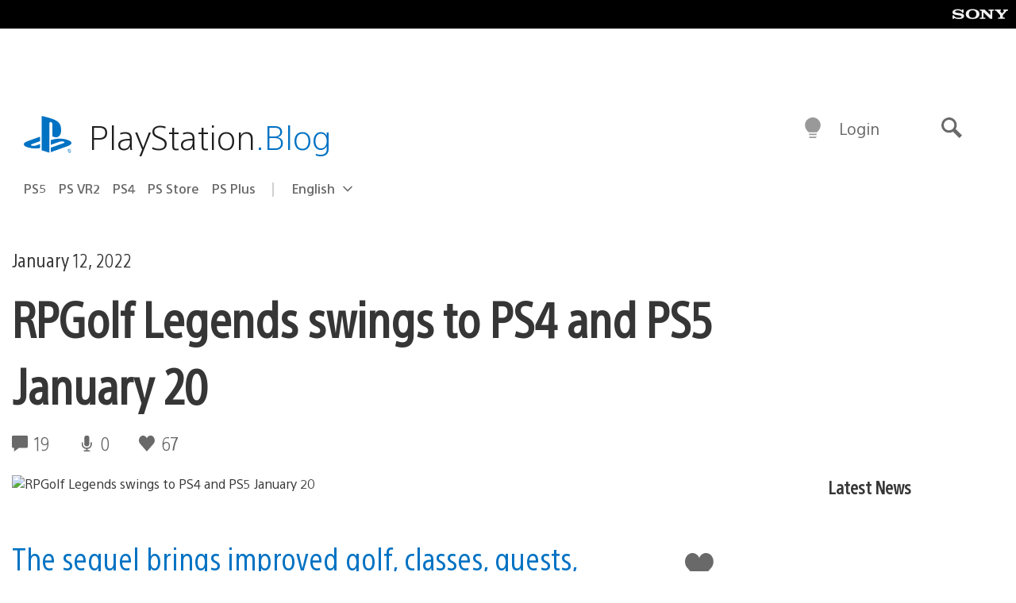

--- FILE ---
content_type: text/html; charset=UTF-8
request_url: https://blog.playstation.com/2022/01/12/rpgolf-legends-swings-to-ps4-and-ps5-january-20/
body_size: 32707
content:
<!doctype html>
<html lang="en-US" prefix="og: http://ogp.me/ns# article: http://ogp.me/ns/article#" class="no-js">
<head>
	<meta charset="UTF-8">
	<meta name="viewport" content="width=device-width, initial-scale=1, minimum-scale=1">
	<link rel="profile" href="http://gmpg.org/xfn/11">

	<script>document.documentElement.classList.remove("no-js");</script>

	<script>
		var currentDarkModeOption = localStorage.getItem( 'darkMode' );

		if ( currentDarkModeOption && currentDarkModeOption === 'dark' ) {
			document.documentElement.classList.add( 'prefers-color-mode-dark' );
		}

		if ( currentDarkModeOption && currentDarkModeOption === 'light' ) {
			document.documentElement.classList.add( 'prefers-color-mode-light' );
		}
	</script>

	<style type="text/css">
		/*! normalize.css v8.0.0 | MIT License | github.com/necolas/normalize.css */
		html{line-height:1.15;-webkit-text-size-adjust:100%}body{margin:0}link{display:none}h1{font-size:2em;margin:0.67em 0}hr{box-sizing:content-box;height:0;overflow:visible}pre{font-family:monospace, monospace;font-size:1em}a{background-color:transparent}abbr[title]{border-bottom:none;text-decoration:underline;-webkit-text-decoration:underline dotted;text-decoration:underline dotted}b,strong{font-weight:bolder}code,kbd,samp{font-family:monospace, monospace;font-size:1em}small{font-size:80%}sub,sup{font-size:75%;line-height:0;position:relative;vertical-align:baseline}sub{bottom:-0.25em}sup{top:-0.5em}img{border-style:none}button,input,optgroup,select,textarea{font-family:inherit;font-size:100%;line-height:1.15;margin:0}button,input{overflow:visible}button,select{text-transform:none}button,[type="button"],[type="reset"],[type="submit"]{-webkit-appearance:button}button::-moz-focus-inner,[type="button"]::-moz-focus-inner,[type="reset"]::-moz-focus-inner,[type="submit"]::-moz-focus-inner{border-style:none;padding:0}button:-moz-focusring,[type="button"]:-moz-focusring,[type="reset"]:-moz-focusring,[type="submit"]:-moz-focusring{outline:1px dotted ButtonText}fieldset{padding:0.35em 0.75em 0.625em}legend{box-sizing:border-box;color:inherit;display:table;max-width:100%;padding:0;white-space:normal}progress{vertical-align:baseline}textarea{overflow:auto}[type="checkbox"],[type="radio"]{box-sizing:border-box;padding:0}[type="number"]::-webkit-inner-spin-button,[type="number"]::-webkit-outer-spin-button{height:auto}[type="search"]{-webkit-appearance:textfield;outline-offset:-2px}[type="search"]::-webkit-search-decoration{-webkit-appearance:none}::-webkit-file-upload-button{-webkit-appearance:button;font:inherit}details{display:block}summary{display:list-item}template{display:none}[hidden]{display:none}
	</style>

	<script type="text/javascript" id="altis-accelerate-accelerate-js-before">
/* <![CDATA[ */
var Altis = Altis || {}; Altis.Analytics = {"Ready":false,"Loaded":false,"Consent":{"CookiePrefix":"wp_consent","Enabled":true,"Allowed":["functional","statistics-anonymous"]},"Config":{"LogEndpoint":"https:\/\/eu.accelerate.altis.cloud\/log","AppId":"a5470797cb9b49b3a8cdb698a4bbcb95","ExcludeBots":true},"Noop":true,"Data":{"Endpoint":{},"AppPackageName":"playstationblog","AppVersion":"","SiteName":"PlayStation.Blog","Attributes":{"postType":"post","postId":359332,"author":"bweller","authorId":"832227","blog":"https:\/\/blog.playstation.com","network":"https:\/\/blog.playstation.com\/","blogId":1,"networkId":1},"Metrics":{}},"Audiences":[{"id":4063475720,"config":{"include":"all","groups":[{"include":"any","rules":[{"field":"endpoint.Location.Country","operator":"=","value":"AR","type":"string"},{"field":"endpoint.Location.Country","operator":"=","value":"BO","type":"string"},{"field":"endpoint.Location.Country","operator":"=","value":"BR","type":"string"},{"field":"endpoint.Location.Country","operator":"=","value":"CL","type":"string"},{"field":"endpoint.Location.Country","operator":"=","value":"CO","type":"string"},{"field":"endpoint.Location.Country","operator":"=","value":"CR","type":"string"},{"field":"endpoint.Location.Country","operator":"=","value":"DO","type":"string"},{"field":"endpoint.Location.Country","operator":"=","value":"EC","type":"string"},{"field":"endpoint.Location.Country","operator":"=","value":"SV","type":"string"},{"field":"endpoint.Location.Country","operator":"=","value":"GT","type":"string"},{"field":"endpoint.Location.Country","operator":"=","value":"HN","type":"string"},{"field":"endpoint.Location.Country","operator":"=","value":"MX","type":"string"},{"field":"endpoint.Location.Country","operator":"=","value":"NI","type":"string"},{"field":"endpoint.Location.Country","operator":"=","value":"PA","type":"string"},{"field":"endpoint.Location.Country","operator":"=","value":"PY","type":"string"},{"field":"endpoint.Location.Country","operator":"=","value":"PE","type":"string"},{"field":"endpoint.Location.Country","operator":"=","value":"UY","type":"string"},{"field":"endpoint.Location.Country","operator":"=","value":"VE","type":"string"}]}]}},{"id":202360640,"config":{"include":"all","groups":[{"include":"any","rules":[{"field":"endpoint.Location.Country","operator":"=","value":"AE","type":"string"},{"field":"endpoint.Location.Country","operator":"=","value":"AD","type":"string"},{"field":"endpoint.Location.Country","operator":"=","value":"AL","type":"string"},{"field":"endpoint.Location.Country","operator":"=","value":"AM","type":"string"},{"field":"endpoint.Location.Country","operator":"=","value":"AO","type":"string"},{"field":"endpoint.Location.Country","operator":"=","value":"AT","type":"string"},{"field":"endpoint.Location.Country","operator":"=","value":"AU","type":"string"},{"field":"endpoint.Location.Country","operator":"=","value":"AZ","type":"string"},{"field":"endpoint.Location.Country","operator":"=","value":"BA","type":"string"},{"field":"endpoint.Location.Country","operator":"=","value":"BD","type":"string"},{"field":"endpoint.Location.Country","operator":"=","value":"BE","type":"string"},{"field":"endpoint.Location.Country","operator":"=","value":"BG","type":"string"},{"field":"endpoint.Location.Country","operator":"=","value":"BH","type":"string"},{"field":"endpoint.Location.Country","operator":"=","value":"BW","type":"string"},{"field":"endpoint.Location.Country","operator":"=","value":"BY","type":"string"},{"field":"endpoint.Location.Country","operator":"=","value":"CD","type":"string"},{"field":"endpoint.Location.Country","operator":"=","value":"CH","type":"string"},{"field":"endpoint.Location.Country","operator":"=","value":"CM","type":"string"},{"field":"endpoint.Location.Country","operator":"=","value":"CY","type":"string"},{"field":"endpoint.Location.Country","operator":"=","value":"CZ","type":"string"},{"field":"endpoint.Location.Country","operator":"=","value":"DE","type":"string"},{"field":"endpoint.Location.Country","operator":"=","value":"DK","type":"string"},{"field":"endpoint.Location.Country","operator":"=","value":"DJ","type":"string"},{"field":"endpoint.Location.Country","operator":"=","value":"DZ","type":"string"},{"field":"endpoint.Location.Country","operator":"=","value":"EE","type":"string"},{"field":"endpoint.Location.Country","operator":"=","value":"EG","type":"string"},{"field":"endpoint.Location.Country","operator":"=","value":"ES","type":"string"},{"field":"endpoint.Location.Country","operator":"=","value":"ET","type":"string"},{"field":"endpoint.Location.Country","operator":"=","value":"FI","type":"string"},{"field":"endpoint.Location.Country","operator":"=","value":"FJ","type":"string"},{"field":"endpoint.Location.Country","operator":"=","value":"FR","type":"string"},{"field":"endpoint.Location.Country","operator":"=","value":"GB","type":"string"},{"field":"endpoint.Location.Country","operator":"=","value":"GE","type":"string"},{"field":"endpoint.Location.Country","operator":"=","value":"GH","type":"string"},{"field":"endpoint.Location.Country","operator":"=","value":"GI","type":"string"},{"field":"endpoint.Location.Country","operator":"=","value":"GR","type":"string"},{"field":"endpoint.Location.Country","operator":"=","value":"HU","type":"string"},{"field":"endpoint.Location.Country","operator":"=","value":"HR","type":"string"},{"field":"endpoint.Location.Country","operator":"=","value":"IE","type":"string"},{"field":"endpoint.Location.Country","operator":"=","value":"IL","type":"string"},{"field":"endpoint.Location.Country","operator":"=","value":"IN","type":"string"},{"field":"endpoint.Location.Country","operator":"=","value":"IS","type":"string"},{"field":"endpoint.Location.Country","operator":"=","value":"IT","type":"string"},{"field":"endpoint.Location.Country","operator":"=","value":"JO","type":"string"},{"field":"endpoint.Location.Country","operator":"=","value":"KE","type":"string"},{"field":"endpoint.Location.Country","operator":"=","value":"KG","type":"string"},{"field":"endpoint.Location.Country","operator":"=","value":"KW","type":"string"},{"field":"endpoint.Location.Country","operator":"=","value":"KZ","type":"string"},{"field":"endpoint.Location.Country","operator":"=","value":"LB","type":"string"},{"field":"endpoint.Location.Country","operator":"=","value":"LI","type":"string"},{"field":"endpoint.Location.Country","operator":"=","value":"LT","type":"string"},{"field":"endpoint.Location.Country","operator":"=","value":"LU","type":"string"},{"field":"endpoint.Location.Country","operator":"=","value":"LV","type":"string"},{"field":"endpoint.Location.Country","operator":"=","value":"MA","type":"string"},{"field":"endpoint.Location.Country","operator":"=","value":"MC","type":"string"},{"field":"endpoint.Location.Country","operator":"=","value":"MD","type":"string"},{"field":"endpoint.Location.Country","operator":"=","value":"ME","type":"string"},{"field":"endpoint.Location.Country","operator":"=","value":"MG","type":"string"},{"field":"endpoint.Location.Country","operator":"=","value":"MK","type":"string"},{"field":"endpoint.Location.Country","operator":"=","value":"MT","type":"string"},{"field":"endpoint.Location.Country","operator":"=","value":"MU","type":"string"},{"field":"endpoint.Location.Country","operator":"=","value":"MW","type":"string"},{"field":"endpoint.Location.Country","operator":"=","value":"MZ","type":"string"},{"field":"endpoint.Location.Country","operator":"=","value":"NA","type":"string"},{"field":"endpoint.Location.Country","operator":"=","value":"NG","type":"string"},{"field":"endpoint.Location.Country","operator":"=","value":"NL","type":"string"},{"field":"endpoint.Location.Country","operator":"=","value":"NO","type":"string"},{"field":"endpoint.Location.Country","operator":"=","value":"NZ","type":"string"},{"field":"endpoint.Location.Country","operator":"=","value":"OM","type":"string"},{"field":"endpoint.Location.Country","operator":"=","value":"PG","type":"string"},{"field":"endpoint.Location.Country","operator":"=","value":"PK","type":"string"},{"field":"endpoint.Location.Country","operator":"=","value":"PL","type":"string"},{"field":"endpoint.Location.Country","operator":"=","value":"PT","type":"string"},{"field":"endpoint.Location.Country","operator":"=","value":"QA","type":"string"},{"field":"endpoint.Location.Country","operator":"=","value":"RO","type":"string"},{"field":"endpoint.Location.Country","operator":"=","value":"RS","type":"string"},{"field":"endpoint.Location.Country","operator":"=","value":"RU","type":"string"},{"field":"endpoint.Location.Country","operator":"=","value":"SA","type":"string"},{"field":"endpoint.Location.Country","operator":"=","value":"SE","type":"string"},{"field":"endpoint.Location.Country","operator":"=","value":"SI","type":"string"},{"field":"endpoint.Location.Country","operator":"=","value":"SK","type":"string"},{"field":"endpoint.Location.Country","operator":"=","value":"SM","type":"string"},{"field":"endpoint.Location.Country","operator":"=","value":"SN","type":"string"},{"field":"endpoint.Location.Country","operator":"=","value":"SO","type":"string"},{"field":"endpoint.Location.Country","operator":"=","value":"SZ","type":"string"},{"field":"endpoint.Location.Country","operator":"=","value":"TJ","type":"string"},{"field":"endpoint.Location.Country","operator":"=","value":"TM","type":"string"},{"field":"endpoint.Location.Country","operator":"=","value":"TN","type":"string"},{"field":"endpoint.Location.Country","operator":"=","value":"TR","type":"string"},{"field":"endpoint.Location.Country","operator":"=","value":"TZ","type":"string"},{"field":"endpoint.Location.Country","operator":"=","value":"UA","type":"string"},{"field":"endpoint.Location.Country","operator":"=","value":"UG","type":"string"},{"field":"endpoint.Location.Country","operator":"=","value":"UK","type":"string"},{"field":"endpoint.Location.Country","operator":"=","value":"UZ","type":"string"},{"field":"endpoint.Location.Country","operator":"=","value":"VA","type":"string"},{"field":"endpoint.Location.Country","operator":"=","value":"XK","type":"string"},{"field":"endpoint.Location.Country","operator":"=","value":"YE","type":"string"},{"field":"endpoint.Location.Country","operator":"=","value":"ZA","type":"string"},{"field":"endpoint.Location.Country","operator":"=","value":"ZM","type":"string"},{"field":"endpoint.Location.Country","operator":"=","value":"ZW","type":"string"}]}]}},{"id":493781949,"config":{"include":"all","groups":[{"include":"any","rules":[{"field":"endpoint.Location.Country","operator":"=","value":"SG","type":"string"},{"field":"endpoint.Location.Country","operator":"=","value":"ID","type":"string"},{"field":"endpoint.Location.Country","operator":"=","value":"MY","type":"string"},{"field":"endpoint.Location.Country","operator":"=","value":"TH","type":"string"},{"field":"endpoint.Location.Country","operator":"=","value":"PH","type":"string"},{"field":"endpoint.Location.Country","operator":"=","value":"VN","type":"string"}]}]}},{"id":740343651,"config":{"include":"all","groups":[{"include":"any","rules":[{"field":"endpoint.Location.Country","operator":"=","value":"AL","type":"string"},{"field":"endpoint.Location.Country","operator":"=","value":"AT","type":"string"},{"field":"endpoint.Location.Country","operator":"=","value":"BA","type":"string"},{"field":"endpoint.Location.Country","operator":"=","value":"BE","type":"string"},{"field":"endpoint.Location.Country","operator":"=","value":"BG","type":"string"},{"field":"endpoint.Location.Country","operator":"=","value":"CH","type":"string"},{"field":"endpoint.Location.Country","operator":"=","value":"CY","type":"string"},{"field":"endpoint.Location.Country","operator":"=","value":"CZ","type":"string"},{"field":"endpoint.Location.Country","operator":"=","value":"DK","type":"string"},{"field":"endpoint.Location.Country","operator":"=","value":"EE","type":"string"},{"field":"endpoint.Location.Country","operator":"=","value":"ES","type":"string"},{"field":"endpoint.Location.Country","operator":"=","value":"FI","type":"string"},{"field":"endpoint.Location.Country","operator":"=","value":"FR","type":"string"},{"field":"endpoint.Location.Country","operator":"=","value":"GB","type":"string"},{"field":"endpoint.Location.Country","operator":"=","value":"GI","type":"string"},{"field":"endpoint.Location.Country","operator":"=","value":"GR","type":"string"},{"field":"endpoint.Location.Country","operator":"=","value":"HU","type":"string"},{"field":"endpoint.Location.Country","operator":"=","value":"HR","type":"string"},{"field":"endpoint.Location.Country","operator":"=","value":"IE","type":"string"},{"field":"endpoint.Location.Country","operator":"=","value":"IL","type":"string"},{"field":"endpoint.Location.Country","operator":"=","value":"IN","type":"string"},{"field":"endpoint.Location.Country","operator":"=","value":"IS","type":"string"},{"field":"endpoint.Location.Country","operator":"=","value":"IT","type":"string"},{"field":"endpoint.Location.Country","operator":"=","value":"JO","type":"string"},{"field":"endpoint.Location.Country","operator":"=","value":"KW","type":"string"},{"field":"endpoint.Location.Country","operator":"=","value":"LB","type":"string"},{"field":"endpoint.Location.Country","operator":"=","value":"LT","type":"string"},{"field":"endpoint.Location.Country","operator":"=","value":"LU","type":"string"},{"field":"endpoint.Location.Country","operator":"=","value":"LV","type":"string"},{"field":"endpoint.Location.Country","operator":"=","value":"MA","type":"string"},{"field":"endpoint.Location.Country","operator":"=","value":"MC","type":"string"},{"field":"endpoint.Location.Country","operator":"=","value":"MD","type":"string"},{"field":"endpoint.Location.Country","operator":"=","value":"ME","type":"string"},{"field":"endpoint.Location.Country","operator":"=","value":"MK","type":"string"},{"field":"endpoint.Location.Country","operator":"=","value":"MT","type":"string"},{"field":"endpoint.Location.Country","operator":"=","value":"NL","type":"string"},{"field":"endpoint.Location.Country","operator":"=","value":"NO","type":"string"},{"field":"endpoint.Location.Country","operator":"=","value":"OM","type":"string"},{"field":"endpoint.Location.Country","operator":"=","value":"PL","type":"string"},{"field":"endpoint.Location.Country","operator":"=","value":"PT","type":"string"},{"field":"endpoint.Location.Country","operator":"=","value":"QA","type":"string"},{"field":"endpoint.Location.Country","operator":"=","value":"RO","type":"string"},{"field":"endpoint.Location.Country","operator":"=","value":"RS","type":"string"},{"field":"endpoint.Location.Country","operator":"=","value":"SE","type":"string"},{"field":"endpoint.Location.Country","operator":"=","value":"SI","type":"string"},{"field":"endpoint.Location.Country","operator":"=","value":"SK","type":"string"},{"field":"endpoint.Location.Country","operator":"=","value":"SM","type":"string"},{"field":"endpoint.Location.Country","operator":"=","value":"TR","type":"string"},{"field":"endpoint.Location.Country","operator":"=","value":"UA","type":"string"},{"field":"endpoint.Location.Country","operator":"=","value":"UK","type":"string"},{"field":"endpoint.Location.Country","operator":"=","value":"VA","type":"string"}]}]}},{"id":4079745168,"config":{"include":"all","groups":[{"include":"any","rules":[{"field":"endpoint.Location.Country","operator":"=","value":"CA","type":"string"},{"field":"endpoint.Location.Country","operator":"=","value":"US","type":"string"}]}]}},{"id":414166,"config":{"include":"all","groups":[{"include":"any","rules":[{"field":"endpoint.Location.Country","operator":"=","value":"US","type":"string"}]}]}},{"id":410476,"config":{"include":"all","groups":[{"include":"any","rules":[{"field":"endpoint.Location.Country","operator":"=","value":"GB","type":"string"},{"field":"endpoint.Location.Country","operator":"=","value":"FR","type":"string"},{"field":"endpoint.Location.Country","operator":"=","value":"IT","type":"string"},{"field":"endpoint.Location.Country","operator":"=","value":"IE","type":"string"},{"field":"endpoint.Location.Country","operator":"=","value":"DE","type":"string"},{"field":"endpoint.Location.Country","operator":"=","value":"PT","type":"string"},{"field":"endpoint.Location.Country","operator":"=","value":"ES","type":"string"}]}]}},{"id":352703,"config":{"include":"all","groups":[{"include":"any","rules":[{"field":"endpoint.Location.Country","operator":"=","value":"US","type":"string"}]}]}},{"id":382577,"config":{"include":"all","groups":[{"include":"any","rules":[{"field":"attributes.referer","operator":"*=","value":"https:\/\/t.co\/","type":"string"},{"field":"attributes.referer","operator":"*=","value":"http:\/\/m.facebook.com\/","type":"string"},{"field":"attributes.referer","operator":"*=","value":"https:\/\/lm.facebook.com\/","type":"string"},{"field":"attributes.referer","operator":"*=","value":"https:\/\/l.facebook.com\/","type":"string"},{"field":"attributes.referer","operator":"*=","value":"facebook","type":"string"},{"field":"attributes.referer","operator":"*=","value":"twitter","type":"string"},{"field":"attributes.referer","operator":"*=","value":"https:\/\/l.instagram.com\/","type":"string"},{"field":"attributes.referer","operator":"*=","value":"https:\/\/out.reddit.com\/","type":"string"},{"field":"attributes.referer","operator":"*=","value":"https:\/\/old.reddit.com\/","type":"string"}]},{"include":"any","rules":[{"field":"endpoint.Demographic.Device","operator":"!=","value":"desktop","type":"string"}]},{"include":"any","rules":[{"field":"endpoint.Location.Country","operator":"=","value":"US","type":"string"}]}]}},{"id":381190,"config":{"include":"all","groups":[{"include":"any","rules":[{"field":"endpoint.Location.Country","operator":"=","value":"NL","type":"string"}]}]}},{"id":381188,"config":{"include":"all","groups":[{"include":"any","rules":[{"field":"endpoint.Location.Country","operator":"=","value":"BE","type":"string"}]}]}},{"id":381187,"config":{"include":"all","groups":[{"include":"any","rules":[{"field":"endpoint.Location.Country","operator":"=","value":"LU","type":"string"}]}]}},{"id":381185,"config":{"include":"all","groups":[{"include":"any","rules":[{"field":"endpoint.Location.Country","operator":"=","value":"JP","type":"string"}]}]}},{"id":379087,"config":{"include":"all","groups":[{"include":"any","rules":[{"field":"endpoint.Location.Country","operator":"=","value":"VN","type":"string"}]}]}},{"id":379084,"config":{"include":"all","groups":[{"include":"any","rules":[{"field":"endpoint.Location.Country","operator":"=","value":"PH","type":"string"}]}]}},{"id":379081,"config":{"include":"all","groups":[{"include":"any","rules":[{"field":"endpoint.Location.Country","operator":"=","value":"DE","type":"string"}]}]}},{"id":379078,"config":{"include":"all","groups":[{"include":"any","rules":[{"field":"endpoint.Location.Country","operator":"=","value":"FR","type":"string"}]}]}},{"id":379075,"config":{"include":"all","groups":[{"include":"any","rules":[{"field":"endpoint.Location.Country","operator":"=","value":"ID","type":"string"}]}]}},{"id":379072,"config":{"include":"all","groups":[{"include":"any","rules":[{"field":"endpoint.Location.Country","operator":"=","value":"MY","type":"string"}]}]}},{"id":353922,"config":{"include":"all","groups":[{"include":"any","rules":[{"field":"endpoint.Location.Country","operator":"=","value":"US","type":"string"},{"field":"endpoint.Location.Country","operator":"=","value":"CA","type":"string"}]}]}},{"id":378031,"config":{"include":"all","groups":[{"include":"any","rules":[{"field":"endpoint.Location.Country","operator":"=","value":"TH","type":"string"}]}]}},{"id":378934,"config":{"include":"all","groups":[{"include":"any","rules":[{"field":"endpoint.Location.Country","operator":"=","value":"CA","type":"string"}]}]}},{"id":378481,"config":{"include":"all","groups":[{"include":"any","rules":[{"field":"endpoint.Location.Country","operator":"=","value":"SG","type":"string"}]},{"include":"any","rules":[{"field":"endpoint.Location.Country","operator":"=","value":"MY","type":"string"}]},{"include":"any","rules":[{"field":"endpoint.Location.Country","operator":"=","value":"TH","type":"string"}]},{"include":"any","rules":[{"field":"endpoint.Location.Country","operator":"=","value":"ID","type":"string"}]}]}},{"id":378033,"config":{"include":"all","groups":[{"include":"any","rules":[{"field":"endpoint.Location.Country","operator":"=","value":"SG","type":"string"},{"field":"endpoint.Location.Country","operator":"=","value":"PH","type":"string"},{"field":"endpoint.Location.Country","operator":"=","value":"VN","type":"string"}]}]}},{"id":377600,"config":{"include":"all","groups":[{"include":"any","rules":[{"field":"endpoint.Location.Country","operator":"=","value":"MY","type":"string"},{"field":"endpoint.Location.Country","operator":"=","value":"ID","type":"string"}]}]}},{"id":377599,"config":{"include":"all","groups":[{"include":"any","rules":[{"field":"endpoint.Location.Country","operator":"=","value":"SG","type":"string"},{"field":"endpoint.Location.Country","operator":"=","value":"TH","type":"string"},{"field":"endpoint.Location.Country","operator":"=","value":"PH","type":"string"},{"field":"endpoint.Location.Country","operator":"=","value":"VN","type":"string"}]}]}},{"id":377562,"config":{"include":"all","groups":[{"include":"any","rules":[{"field":"endpoint.Location.Country","operator":"=","value":"GB","type":"string"}]}]}},{"id":377546,"config":{"include":"all","groups":[{"include":"any","rules":[{"field":"endpoint.Location.Country","operator":"=","value":"GB","type":"string"},{"field":"endpoint.Location.Country","operator":"=","value":"FR","type":"string"},{"field":"endpoint.Location.Country","operator":"=","value":"DE","type":"string"},{"field":"endpoint.Location.Country","operator":"=","value":"BE","type":"string"}]}]}},{"id":365356,"config":{"include":"all","groups":[{"include":"any","rules":[{"field":"endpoint.Location.Country","operator":"=","value":"AT","type":"string"}]}]}},{"id":363937,"config":{"include":"all","groups":[{"include":"any","rules":[{"field":"endpoint.Location.Country","operator":"=","value":"BR","type":"string"}]}]}},{"id":363752,"config":{"include":"all","groups":[{"include":"any","rules":[{"field":"endpoint.Location.Country","operator":"=","value":"MX","type":"string"}]}]}},{"id":363750,"config":{"include":"all","groups":[{"include":"any","rules":[{"field":"endpoint.Location.Country","operator":"=","value":"AR","type":"string"},{"field":"endpoint.Location.Country","operator":"=","value":"BO","type":"string"},{"field":"endpoint.Location.Country","operator":"=","value":"CL","type":"string"},{"field":"endpoint.Location.Country","operator":"=","value":"CO","type":"string"},{"field":"endpoint.Location.Country","operator":"=","value":"CR","type":"string"},{"field":"endpoint.Location.Country","operator":"=","value":"DO","type":"string"},{"field":"endpoint.Location.Country","operator":"=","value":"EC","type":"string"},{"field":"endpoint.Location.Country","operator":"=","value":"SV","type":"string"},{"field":"endpoint.Location.Country","operator":"=","value":"GT","type":"string"},{"field":"endpoint.Location.Country","operator":"=","value":"HN","type":"string"},{"field":"endpoint.Location.Country","operator":"=","value":"MX","type":"string"},{"field":"endpoint.Location.Country","operator":"=","value":"NI","type":"string"},{"field":"endpoint.Location.Country","operator":"=","value":"PA","type":"string"},{"field":"endpoint.Location.Country","operator":"=","value":"PE","type":"string"},{"field":"endpoint.Location.Country","operator":"=","value":"VE","type":"string"},{"field":"endpoint.Location.Country","operator":"=","value":"PY","type":"string"},{"field":"endpoint.Location.Country","operator":"=","value":"UY","type":"string"}]}]}},{"id":363747,"config":{"include":"all","groups":[{"include":"any","rules":[{"field":"endpoint.Location.Country","operator":"=","value":"AR","type":"string"},{"field":"endpoint.Location.Country","operator":"=","value":"BO","type":"string"},{"field":"endpoint.Location.Country","operator":"=","value":"BR","type":"string"},{"field":"endpoint.Location.Country","operator":"=","value":"CL","type":"string"},{"field":"endpoint.Location.Country","operator":"=","value":"CO","type":"string"},{"field":"endpoint.Location.Country","operator":"=","value":"CR","type":"string"},{"field":"endpoint.Location.Country","operator":"=","value":"DO","type":"string"},{"field":"endpoint.Location.Country","operator":"=","value":"EC","type":"string"},{"field":"endpoint.Location.Country","operator":"=","value":"SV","type":"string"},{"field":"endpoint.Location.Country","operator":"=","value":"GT","type":"string"},{"field":"endpoint.Location.Country","operator":"=","value":"HN","type":"string"},{"field":"endpoint.Location.Country","operator":"=","value":"NI","type":"string"},{"field":"endpoint.Location.Country","operator":"=","value":"PA","type":"string"},{"field":"endpoint.Location.Country","operator":"=","value":"PE","type":"string"},{"field":"endpoint.Location.Country","operator":"=","value":"VE","type":"string"},{"field":"endpoint.Location.Country","operator":"=","value":"PY","type":"string"},{"field":"endpoint.Location.Country","operator":"=","value":"UY","type":"string"}]}]}},{"id":363745,"config":{"include":"any","groups":[{"include":"any","rules":[{"field":"endpoint.Location.Country","operator":"=","value":"AR","type":"string"},{"field":"endpoint.Location.Country","operator":"=","value":"BO","type":"string"},{"field":"endpoint.Location.Country","operator":"=","value":"BR","type":"string"},{"field":"endpoint.Location.Country","operator":"=","value":"CL","type":"string"},{"field":"endpoint.Location.Country","operator":"=","value":"CO","type":"string"},{"field":"endpoint.Location.Country","operator":"=","value":"CR","type":"string"},{"field":"endpoint.Location.Country","operator":"=","value":"DO","type":"string"},{"field":"endpoint.Location.Country","operator":"=","value":"EC","type":"string"},{"field":"endpoint.Location.Country","operator":"=","value":"SV","type":"string"},{"field":"endpoint.Location.Country","operator":"=","value":"GT","type":"string"},{"field":"endpoint.Location.Country","operator":"=","value":"HN","type":"string"},{"field":"endpoint.Location.Country","operator":"=","value":"MX","type":"string"},{"field":"endpoint.Location.Country","operator":"=","value":"NI","type":"string"},{"field":"endpoint.Location.Country","operator":"=","value":"PA","type":"string"},{"field":"endpoint.Location.Country","operator":"=","value":"PE","type":"string"},{"field":"endpoint.Location.Country","operator":"=","value":"VE","type":"string"},{"field":"endpoint.Location.Country","operator":"=","value":"PY","type":"string"},{"field":"endpoint.Location.Country","operator":"=","value":"UY","type":"string"}]}]}},{"id":352757,"config":{"include":"all","groups":[{"include":"any","rules":[{"field":"endpoint.Demographic.Model","operator":"=","value":"Chrome","type":"string"}]}]}},{"id":352737,"config":{"include":"all","groups":[{"include":"any","rules":[{"field":"endpoint.Location.Country","operator":"!=","value":"US","type":"string"}]}]}},{"id":352708,"config":{"include":"all","groups":[{"include":"any","rules":[{"field":"endpoint.Location.Country","operator":"=","value":"AT","type":"string"},{"field":"endpoint.Location.Country","operator":"=","value":"BE","type":"string"},{"field":"endpoint.Location.Country","operator":"=","value":"BG","type":"string"},{"field":"endpoint.Location.Country","operator":"=","value":"HR","type":"string"},{"field":"endpoint.Location.Country","operator":"=","value":"CY","type":"string"},{"field":"endpoint.Location.Country","operator":"=","value":"CZ","type":"string"},{"field":"endpoint.Location.Country","operator":"=","value":"DK","type":"string"},{"field":"endpoint.Location.Country","operator":"=","value":"EE","type":"string"},{"field":"endpoint.Location.Country","operator":"=","value":"FI","type":"string"},{"field":"endpoint.Location.Country","operator":"=","value":"FR","type":"string"},{"field":"endpoint.Location.Country","operator":"=","value":"DE","type":"string"},{"field":"endpoint.Location.Country","operator":"=","value":"GR","type":"string"},{"field":"endpoint.Location.Country","operator":"=","value":"HU","type":"string"},{"field":"endpoint.Location.Country","operator":"=","value":"IE","type":"string"},{"field":"endpoint.Location.Country","operator":"=","value":"IT","type":"string"},{"field":"endpoint.Location.Country","operator":"=","value":"LV","type":"string"},{"field":"endpoint.Location.Country","operator":"=","value":"LT","type":"string"},{"field":"endpoint.Location.Country","operator":"=","value":"LU","type":"string"},{"field":"endpoint.Location.Country","operator":"=","value":"MT","type":"string"},{"field":"endpoint.Location.Country","operator":"=","value":"NL","type":"string"},{"field":"endpoint.Location.Country","operator":"=","value":"PL","type":"string"},{"field":"endpoint.Location.Country","operator":"=","value":"PT","type":"string"},{"field":"endpoint.Location.Country","operator":"=","value":"RO","type":"string"},{"field":"endpoint.Location.Country","operator":"=","value":"SK","type":"string"},{"field":"endpoint.Location.Country","operator":"=","value":"SI","type":"string"},{"field":"endpoint.Location.Country","operator":"=","value":"ES","type":"string"},{"field":"endpoint.Location.Country","operator":"=","value":"SE","type":"string"}]}]}},{"id":352707,"config":{"include":"all","groups":[{"include":"any","rules":[{"field":"endpoint.Location.Country","operator":"=","value":"AT","type":"string"},{"field":"endpoint.Location.Country","operator":"=","value":"BE","type":"string"},{"field":"endpoint.Location.Country","operator":"=","value":"BG","type":"string"},{"field":"endpoint.Location.Country","operator":"=","value":"HR","type":"string"},{"field":"endpoint.Location.Country","operator":"=","value":"CY","type":"string"},{"field":"endpoint.Location.Country","operator":"=","value":"CZ","type":"string"},{"field":"endpoint.Location.Country","operator":"=","value":"DK","type":"string"},{"field":"endpoint.Location.Country","operator":"=","value":"EE","type":"string"},{"field":"endpoint.Location.Country","operator":"=","value":"FI","type":"string"},{"field":"endpoint.Location.Country","operator":"=","value":"FR","type":"string"},{"field":"endpoint.Location.Country","operator":"=","value":"DE","type":"string"},{"field":"endpoint.Location.Country","operator":"=","value":"GR","type":"string"},{"field":"endpoint.Location.Country","operator":"=","value":"HU","type":"string"},{"field":"endpoint.Location.Country","operator":"=","value":"IE","type":"string"},{"field":"endpoint.Location.Country","operator":"=","value":"IT","type":"string"},{"field":"endpoint.Location.Country","operator":"=","value":"LV","type":"string"},{"field":"endpoint.Location.Country","operator":"=","value":"LT","type":"string"},{"field":"endpoint.Location.Country","operator":"=","value":"LU","type":"string"},{"field":"endpoint.Location.Country","operator":"=","value":"MT","type":"string"},{"field":"endpoint.Location.Country","operator":"=","value":"NL","type":"string"},{"field":"endpoint.Location.Country","operator":"=","value":"PL","type":"string"},{"field":"endpoint.Location.Country","operator":"=","value":"PT","type":"string"},{"field":"endpoint.Location.Country","operator":"=","value":"RO","type":"string"},{"field":"endpoint.Location.Country","operator":"=","value":"SK","type":"string"},{"field":"endpoint.Location.Country","operator":"=","value":"SI","type":"string"},{"field":"endpoint.Location.Country","operator":"=","value":"ES","type":"string"},{"field":"endpoint.Location.Country","operator":"=","value":"SE","type":"string"},{"field":"endpoint.Location.Country","operator":"=","value":"AL","type":"string"},{"field":"endpoint.Location.Country","operator":"=","value":"AD","type":"string"},{"field":"endpoint.Location.Country","operator":"=","value":"AM","type":"string"},{"field":"endpoint.Location.Country","operator":"=","value":"BY","type":"string"},{"field":"endpoint.Location.Country","operator":"=","value":"BA","type":"string"},{"field":"endpoint.Location.Country","operator":"=","value":"FO","type":"string"},{"field":"endpoint.Location.Country","operator":"=","value":"GE","type":"string"},{"field":"endpoint.Location.Country","operator":"=","value":"GI","type":"string"},{"field":"endpoint.Location.Country","operator":"=","value":"IS","type":"string"},{"field":"endpoint.Location.Country","operator":"=","value":"IM","type":"string"},{"field":"endpoint.Location.Country","operator":"=","value":"XK","type":"string"},{"field":"endpoint.Location.Country","operator":"=","value":"LI","type":"string"},{"field":"endpoint.Location.Country","operator":"=","value":"MK","type":"string"},{"field":"endpoint.Location.Country","operator":"=","value":"MD","type":"string"},{"field":"endpoint.Location.Country","operator":"=","value":"MC","type":"string"},{"field":"endpoint.Location.Country","operator":"=","value":"ME","type":"string"},{"field":"endpoint.Location.Country","operator":"=","value":"NO","type":"string"},{"field":"endpoint.Location.Country","operator":"=","value":"RU","type":"string"},{"field":"endpoint.Location.Country","operator":"=","value":"SM","type":"string"},{"field":"endpoint.Location.Country","operator":"=","value":"RS","type":"string"},{"field":"endpoint.Location.Country","operator":"=","value":"CH","type":"string"},{"field":"endpoint.Location.Country","operator":"=","value":"TR","type":"string"},{"field":"endpoint.Location.Country","operator":"=","value":"UA","type":"string"},{"field":"endpoint.Location.Country","operator":"=","value":"GB","type":"string"}]}]}}]};Altis.Analytics.onReady = function ( callback ) {if ( Altis.Analytics.Ready ) {callback();} else {window.addEventListener( 'altis.analytics.ready', callback );}};Altis.Analytics.onLoad = function ( callback ) {if ( Altis.Analytics.Loaded ) {callback();} else {window.addEventListener( 'altis.analytics.loaded', callback );}};
/* ]]> */
</script>
<script type="text/javascript" src="https://eu.accelerate.altis.cloud/accelerate.3.5.4.js?ver=742555c4efe26ae46d873da240fac7a6" id="altis-accelerate-accelerate-js" async></script>
<script type="text/javascript" id="altis-accelerate-experiments-js-before">
/* <![CDATA[ */
window.Altis = window.Altis || {};window.Altis.Analytics = window.Altis.Analytics || {};window.Altis.Analytics.Experiments = window.Altis.Analytics.Experiments || {};window.Altis.Analytics.Experiments.BuildURL = "https:\/\/blog.playstation.com\/content\/mu-plugins\/altis-accelerate\/build";window.Altis.Analytics.Experiments.Goals = {"engagement":{"name":"engagement","event":"click","label":"Engagement (Default)","selector":"a,input[type=\"button\"],input[type=\"submit\"],input[type=\"image\"],button,area","closest":null,"args":{"validation_message":"You need to add at least one clickable element or a form to track conversions."}},"click_any_link":{"name":"click_any_link","event":"click","label":"Click on any link","selector":"a","closest":null,"args":{"validation_message":"You need to add at least one link to this content to track conversions."}},"submit_form":{"name":"submit_form","event":"submit","label":"Submit a form","selector":"form","closest":null,"args":{"validation_message":"You need to add a form to this content to track conversions."}}};
/* ]]> */
</script>
<script type="text/javascript" src="https://blog.playstation.com/content/mu-plugins/altis-accelerate/build/experiments.c96876bd.js?ver=742555c4efe26ae46d873da240fac7a6" id="altis-accelerate-experiments-js" async></script>
<title>RPGolf Legends swings to PS4 and PS5 January 20 &#8211; PlayStation.Blog</title>
<meta name='robots' content='max-image-preview:large' />
<link rel='preconnect' href='https://cdn.cookielaw.org' />
<link rel="alternate" type="application/rss+xml" title="PlayStation.Blog &raquo; Feed" href="http://feeds.feedburner.com/psblog" />
<link rel="alternate" type="application/rss+xml" title="PlayStation.Blog &raquo; Comments Feed" href="http://feeds.feedburner.com/psblog" />
<link rel="alternate" type="application/rss+xml" title="PlayStation.Blog &raquo; RPGolf Legends swings to PS4 and PS5 January 20 Comments Feed" href="https://blog.playstation.com/2022/01/12/rpgolf-legends-swings-to-ps4-and-ps5-january-20/feed/" />
<link rel='stylesheet' id='wp-block-library-css' href='https://blog.playstation.com/wp-includes/css/dist/block-library/style.min.css?ver=6.8.2' type='text/css' media='all' />
<style id='classic-theme-styles-inline-css' type='text/css'>
/*! This file is auto-generated */
.wp-block-button__link{color:#fff;background-color:#32373c;border-radius:9999px;box-shadow:none;text-decoration:none;padding:calc(.667em + 2px) calc(1.333em + 2px);font-size:1.125em}.wp-block-file__button{background:#32373c;color:#fff;text-decoration:none}
</style>
<style id='global-styles-inline-css' type='text/css'>
:root{--wp--preset--aspect-ratio--square: 1;--wp--preset--aspect-ratio--4-3: 4/3;--wp--preset--aspect-ratio--3-4: 3/4;--wp--preset--aspect-ratio--3-2: 3/2;--wp--preset--aspect-ratio--2-3: 2/3;--wp--preset--aspect-ratio--16-9: 16/9;--wp--preset--aspect-ratio--9-16: 9/16;--wp--preset--color--black: #1f1f1f;--wp--preset--color--cyan-bluish-gray: #abb8c3;--wp--preset--color--white: #fff;--wp--preset--color--pale-pink: #f78da7;--wp--preset--color--vivid-red: #cf2e2e;--wp--preset--color--luminous-vivid-orange: #ff6900;--wp--preset--color--luminous-vivid-amber: #fcb900;--wp--preset--color--light-green-cyan: #7bdcb5;--wp--preset--color--vivid-green-cyan: #00d084;--wp--preset--color--pale-cyan-blue: #8ed1fc;--wp--preset--color--vivid-cyan-blue: #0693e3;--wp--preset--color--vivid-purple: #9b51e0;--wp--preset--color--dark-grey: #363636;--wp--preset--color--grey: #999;--wp--preset--color--satin-blue: #0072c3;--wp--preset--color--light-blue: #00a2ff;--wp--preset--color--dark-blue: #002f67;--wp--preset--color--pale-blue: var( --pale-blue );--wp--preset--gradient--vivid-cyan-blue-to-vivid-purple: linear-gradient(135deg,rgba(6,147,227,1) 0%,rgb(155,81,224) 100%);--wp--preset--gradient--light-green-cyan-to-vivid-green-cyan: linear-gradient(135deg,rgb(122,220,180) 0%,rgb(0,208,130) 100%);--wp--preset--gradient--luminous-vivid-amber-to-luminous-vivid-orange: linear-gradient(135deg,rgba(252,185,0,1) 0%,rgba(255,105,0,1) 100%);--wp--preset--gradient--luminous-vivid-orange-to-vivid-red: linear-gradient(135deg,rgba(255,105,0,1) 0%,rgb(207,46,46) 100%);--wp--preset--gradient--very-light-gray-to-cyan-bluish-gray: linear-gradient(135deg,rgb(238,238,238) 0%,rgb(169,184,195) 100%);--wp--preset--gradient--cool-to-warm-spectrum: linear-gradient(135deg,rgb(74,234,220) 0%,rgb(151,120,209) 20%,rgb(207,42,186) 40%,rgb(238,44,130) 60%,rgb(251,105,98) 80%,rgb(254,248,76) 100%);--wp--preset--gradient--blush-light-purple: linear-gradient(135deg,rgb(255,206,236) 0%,rgb(152,150,240) 100%);--wp--preset--gradient--blush-bordeaux: linear-gradient(135deg,rgb(254,205,165) 0%,rgb(254,45,45) 50%,rgb(107,0,62) 100%);--wp--preset--gradient--luminous-dusk: linear-gradient(135deg,rgb(255,203,112) 0%,rgb(199,81,192) 50%,rgb(65,88,208) 100%);--wp--preset--gradient--pale-ocean: linear-gradient(135deg,rgb(255,245,203) 0%,rgb(182,227,212) 50%,rgb(51,167,181) 100%);--wp--preset--gradient--electric-grass: linear-gradient(135deg,rgb(202,248,128) 0%,rgb(113,206,126) 100%);--wp--preset--gradient--midnight: linear-gradient(135deg,rgb(2,3,129) 0%,rgb(40,116,252) 100%);--wp--preset--font-size--small: 13px;--wp--preset--font-size--medium: 20px;--wp--preset--font-size--large: 36px;--wp--preset--font-size--x-large: 42px;--wp--preset--spacing--20: 0.44rem;--wp--preset--spacing--30: 0.67rem;--wp--preset--spacing--40: 1rem;--wp--preset--spacing--50: 1.5rem;--wp--preset--spacing--60: 2.25rem;--wp--preset--spacing--70: 3.38rem;--wp--preset--spacing--80: 5.06rem;--wp--preset--shadow--natural: 6px 6px 9px rgba(0, 0, 0, 0.2);--wp--preset--shadow--deep: 12px 12px 50px rgba(0, 0, 0, 0.4);--wp--preset--shadow--sharp: 6px 6px 0px rgba(0, 0, 0, 0.2);--wp--preset--shadow--outlined: 6px 6px 0px -3px rgba(255, 255, 255, 1), 6px 6px rgba(0, 0, 0, 1);--wp--preset--shadow--crisp: 6px 6px 0px rgba(0, 0, 0, 1);}:where(.is-layout-flex){gap: 0.5em;}:where(.is-layout-grid){gap: 0.5em;}body .is-layout-flex{display: flex;}.is-layout-flex{flex-wrap: wrap;align-items: center;}.is-layout-flex > :is(*, div){margin: 0;}body .is-layout-grid{display: grid;}.is-layout-grid > :is(*, div){margin: 0;}:where(.wp-block-columns.is-layout-flex){gap: 2em;}:where(.wp-block-columns.is-layout-grid){gap: 2em;}:where(.wp-block-post-template.is-layout-flex){gap: 1.25em;}:where(.wp-block-post-template.is-layout-grid){gap: 1.25em;}.has-black-color{color: var(--wp--preset--color--black) !important;}.has-cyan-bluish-gray-color{color: var(--wp--preset--color--cyan-bluish-gray) !important;}.has-white-color{color: var(--wp--preset--color--white) !important;}.has-pale-pink-color{color: var(--wp--preset--color--pale-pink) !important;}.has-vivid-red-color{color: var(--wp--preset--color--vivid-red) !important;}.has-luminous-vivid-orange-color{color: var(--wp--preset--color--luminous-vivid-orange) !important;}.has-luminous-vivid-amber-color{color: var(--wp--preset--color--luminous-vivid-amber) !important;}.has-light-green-cyan-color{color: var(--wp--preset--color--light-green-cyan) !important;}.has-vivid-green-cyan-color{color: var(--wp--preset--color--vivid-green-cyan) !important;}.has-pale-cyan-blue-color{color: var(--wp--preset--color--pale-cyan-blue) !important;}.has-vivid-cyan-blue-color{color: var(--wp--preset--color--vivid-cyan-blue) !important;}.has-vivid-purple-color{color: var(--wp--preset--color--vivid-purple) !important;}.has-black-background-color{background-color: var(--wp--preset--color--black) !important;}.has-cyan-bluish-gray-background-color{background-color: var(--wp--preset--color--cyan-bluish-gray) !important;}.has-white-background-color{background-color: var(--wp--preset--color--white) !important;}.has-pale-pink-background-color{background-color: var(--wp--preset--color--pale-pink) !important;}.has-vivid-red-background-color{background-color: var(--wp--preset--color--vivid-red) !important;}.has-luminous-vivid-orange-background-color{background-color: var(--wp--preset--color--luminous-vivid-orange) !important;}.has-luminous-vivid-amber-background-color{background-color: var(--wp--preset--color--luminous-vivid-amber) !important;}.has-light-green-cyan-background-color{background-color: var(--wp--preset--color--light-green-cyan) !important;}.has-vivid-green-cyan-background-color{background-color: var(--wp--preset--color--vivid-green-cyan) !important;}.has-pale-cyan-blue-background-color{background-color: var(--wp--preset--color--pale-cyan-blue) !important;}.has-vivid-cyan-blue-background-color{background-color: var(--wp--preset--color--vivid-cyan-blue) !important;}.has-vivid-purple-background-color{background-color: var(--wp--preset--color--vivid-purple) !important;}.has-black-border-color{border-color: var(--wp--preset--color--black) !important;}.has-cyan-bluish-gray-border-color{border-color: var(--wp--preset--color--cyan-bluish-gray) !important;}.has-white-border-color{border-color: var(--wp--preset--color--white) !important;}.has-pale-pink-border-color{border-color: var(--wp--preset--color--pale-pink) !important;}.has-vivid-red-border-color{border-color: var(--wp--preset--color--vivid-red) !important;}.has-luminous-vivid-orange-border-color{border-color: var(--wp--preset--color--luminous-vivid-orange) !important;}.has-luminous-vivid-amber-border-color{border-color: var(--wp--preset--color--luminous-vivid-amber) !important;}.has-light-green-cyan-border-color{border-color: var(--wp--preset--color--light-green-cyan) !important;}.has-vivid-green-cyan-border-color{border-color: var(--wp--preset--color--vivid-green-cyan) !important;}.has-pale-cyan-blue-border-color{border-color: var(--wp--preset--color--pale-cyan-blue) !important;}.has-vivid-cyan-blue-border-color{border-color: var(--wp--preset--color--vivid-cyan-blue) !important;}.has-vivid-purple-border-color{border-color: var(--wp--preset--color--vivid-purple) !important;}.has-vivid-cyan-blue-to-vivid-purple-gradient-background{background: var(--wp--preset--gradient--vivid-cyan-blue-to-vivid-purple) !important;}.has-light-green-cyan-to-vivid-green-cyan-gradient-background{background: var(--wp--preset--gradient--light-green-cyan-to-vivid-green-cyan) !important;}.has-luminous-vivid-amber-to-luminous-vivid-orange-gradient-background{background: var(--wp--preset--gradient--luminous-vivid-amber-to-luminous-vivid-orange) !important;}.has-luminous-vivid-orange-to-vivid-red-gradient-background{background: var(--wp--preset--gradient--luminous-vivid-orange-to-vivid-red) !important;}.has-very-light-gray-to-cyan-bluish-gray-gradient-background{background: var(--wp--preset--gradient--very-light-gray-to-cyan-bluish-gray) !important;}.has-cool-to-warm-spectrum-gradient-background{background: var(--wp--preset--gradient--cool-to-warm-spectrum) !important;}.has-blush-light-purple-gradient-background{background: var(--wp--preset--gradient--blush-light-purple) !important;}.has-blush-bordeaux-gradient-background{background: var(--wp--preset--gradient--blush-bordeaux) !important;}.has-luminous-dusk-gradient-background{background: var(--wp--preset--gradient--luminous-dusk) !important;}.has-pale-ocean-gradient-background{background: var(--wp--preset--gradient--pale-ocean) !important;}.has-electric-grass-gradient-background{background: var(--wp--preset--gradient--electric-grass) !important;}.has-midnight-gradient-background{background: var(--wp--preset--gradient--midnight) !important;}.has-small-font-size{font-size: var(--wp--preset--font-size--small) !important;}.has-medium-font-size{font-size: var(--wp--preset--font-size--medium) !important;}.has-large-font-size{font-size: var(--wp--preset--font-size--large) !important;}.has-x-large-font-size{font-size: var(--wp--preset--font-size--x-large) !important;}
:where(.wp-block-post-template.is-layout-flex){gap: 1.25em;}:where(.wp-block-post-template.is-layout-grid){gap: 1.25em;}
:where(.wp-block-columns.is-layout-flex){gap: 2em;}:where(.wp-block-columns.is-layout-grid){gap: 2em;}
:root :where(.wp-block-pullquote){font-size: 1.5em;line-height: 1.6;}
</style>
<link rel='stylesheet' id='1b0fd6df7fce86818b00b323539e6cb8-css' integrity='sha384-xFUDp/EkncdIOxQVD+eAwevr9ngEYoY5RhPUrdi84QfY7PtZEJz76g2Vl0L02X/U' href='https://blog.playstation.com/content/themes/playstation-2018/css/c598390f7bbb52fd59bf-main.css' type='text/css' media='all' />
<link rel='stylesheet' id='5db220e71f01d26129370e1ae7341d2c-css' integrity='sha384-7qSCtNZ5uZZFHdCT9oek0ADNGS4hd38qrfSCFLowigHtx3KyKTygpkt1XIhQ4kI/' href='https://blog.playstation.com/content/themes/playstation-2018/css/c598390f7bbb52fd59bf-singular.css' type='text/css' media='all' />
<script type="text/javascript" src="https://cdn.cookielaw.org/consent/0194a27f-57a3-7617-afa7-86ca2a2123a3/OtAutoBlock.js?ver=1.0" id="onetrust-cookie-notice-js"></script>
<script type="text/javascript" src="https://cdn.cookielaw.org/scripttemplates/otSDKStub.js?ver=1.0" id="onetrust-stub-js" data-domain-script="0194a27f-57a3-7617-afa7-86ca2a2123a3"></script>
<script type="text/javascript" id="onetrust-stub-js-after">
/* <![CDATA[ */
	const onUserData = new Promise( ( resolve ) => {
		window.addEventListener( 'noUserData', () => {
			resolve( {
				id: null,
				plus: null
			} );
		} );

		window.addEventListener( 'getUserData', ( data ) => {
			userData = data.detail;

			resolve( {
				id: userData?.psnID,
				plus: userData?.psPlus
			} );
		} );
	} );

	window.OptanonWrapper = () => {
		// Convert categories to array.
		const categories = window.OnetrustActiveGroups.split( ',' ).reduce( ( array, e ) => {
			if ( e ) {
				array.push( e );
			}
			return array;
		}, [] );

		const targetingGroupId = 'C0004';
		const performanceGroupId = 'C0002';
		const youTubeGroupId = 'SEU21';

		// Check if the targeting category was consented to.
		if ( categories.includes( targetingGroupId ) ) {
			window.Altis.Analytics.Noop = false;
				if ( ! document.getElementById( 'psn-ga4' ) ) {
		const scriptTag = document.createElement( 'script' );
		scriptTag.setAttribute( 'id', 'psn-ga4' );
		scriptTag.setAttribute( 'src', 'https://www.googletagmanager.com/gtag/js?id=G-FRX46FGGB7' );
		scriptTag.setAttribute( 'type', 'text/javascript' );
		scriptTag.setAttribute( 'async', '' );

		document.head.appendChild( scriptTag );
	}

	window.dataLayer = window.dataLayer || [];
	function gtag(){dataLayer.push(arguments);}
	gtag('js', new Date());
	gtag('config', 'G-FRX46FGGB7', {});
		(function(i,s,o,g,r,a,m){i['GoogleAnalyticsObject']=r;i[r]=i[r]||function(){(i[r].q=i[r].q||[]).push(arguments)},i[r].l=1*new Date();a=s.createElement(o),m=s.getElementsByTagName(o)[0];a.async=1;a.src=g;m.parentNode.insertBefore(a,m)})(window,document,'script','https://www.google-analytics.com/analytics.js','ga');
	ga('create', 'UA-1795022-1', 'auto');
	ga('send', 'pageview');
			}

		// Check if the performance category was consented to.
		if ( categories.includes( performanceGroupId ) ) {
					if ( ! document.getElementById( 'adobe-analytics' ) ) {
			const scriptTag = document.createElement( 'script' );
			scriptTag.setAttribute( 'id', 'adobe-analytics' );
			scriptTag.setAttribute( 'src', '//assets.adobedtm.com/3dc13bcabc29/51371216b955/launch-e57e603e27e9.min.js' );
			scriptTag.setAttribute( 'type', 'text/javascript' );
			scriptTag.setAttribute( 'async', '' );

			document.head.appendChild( scriptTag );
		}

		onUserData.then( ( user ) => {
			DataLayer.default.pageview({
				primaryCategory: psnAnalytics.primaryCategory,
				pageTypes: {
					'/': 'list',
					'/page/*': 'list',
					'/tag/*': 'list',
					'/category/*': 'list',
					'$//(\/[12]\d{3}\/(0[1-9]|1[0-2])\/(0[1-9]|[12]\d|3[01]))\/(.*)/gi': 'detail',
				},
				app: {
					env: psnAnalytics.app.env,
					name: 'blog',
					version: psnAnalytics.app.version
				},
				locale: psnAnalytics.locale,
				user: user
			} );
		} );

		if ( psnAnalytics.search ) {
			DataLayer.default.search( psnAnalytics.search );
		}
				}

		// Add body class if the YouTube category was consented to.
		if ( categories.includes( youTubeGroupId ) ) {
			document.body.classList.add( 'onetrust-youtube-consent' );
		} else {
			document.body.classList.remove( 'onetrust-youtube-consent' );
		}

		const consentEvent = new CustomEvent( 'wp_listen_for_consent_change', {
			detail: {
				statistics: categories.includes( youTubeGroupId ) ? 'allow' : 'deny'
			},
		} );

		document.dispatchEvent( consentEvent );
	}
	
/* ]]> */
</script>
<link rel="https://api.w.org/" href="https://blog.playstation.com/wp-json/" /><link rel="alternate" title="JSON" type="application/json" href="https://blog.playstation.com/wp-json/wp/v2/posts/359332" /><link rel="EditURI" type="application/rsd+xml" title="RSD" href="https://blog.playstation.com/xmlrpc.php?rsd" />

<link rel="canonical" href="https://blog.playstation.com/2022/01/12/rpgolf-legends-swings-to-ps4-and-ps5-january-20/" />
<link rel='shortlink' href='https://blog.playstation.com/?p=359332' />
<link rel="alternate" title="oEmbed (JSON)" type="application/json+oembed" href="https://blog.playstation.com/wp-json/oembed/1.0/embed?url=https%3A%2F%2Fblog.playstation.com%2F2022%2F01%2F12%2Frpgolf-legends-swings-to-ps4-and-ps5-january-20%2F" />
<link rel="alternate" title="oEmbed (XML)" type="text/xml+oembed" href="https://blog.playstation.com/wp-json/oembed/1.0/embed?url=https%3A%2F%2Fblog.playstation.com%2F2022%2F01%2F12%2Frpgolf-legends-swings-to-ps4-and-ps5-january-20%2F&#038;format=xml" />
<meta property="og:title" name="og:title" content="RPGolf Legends swings to PS4 and PS5 January 20" />
<meta property="og:type" name="og:type" content="article" />
<meta property="og:image" name="og:image" content="https://blog.playstation.com/tachyon/2022/01/6ddc0a5066eb67a99b6cbbd0c230e08556ea8bca.jpg" />
<meta property="og:url" name="og:url" content="https://blog.playstation.com/2022/01/12/rpgolf-legends-swings-to-ps4-and-ps5-january-20/" />
<meta property="og:description" name="og:description" content="The sequel brings improved golf, classes, quests, crafting, tournaments, and more." />
<meta property="og:locale" name="og:locale" content="en_US" />
<meta property="og:site_name" name="og:site_name" content="PlayStation.Blog" />
<meta property="twitter:card" name="twitter:card" content="summary_large_image" />
<meta property="description" name="description" content="The sequel brings improved golf, classes, quests, crafting, tournaments, and more." />
<meta property="article:tag" name="article:tag" content="Articnet" />
<meta property="article:tag" name="article:tag" content="Rpgolf" />
<meta property="article:section" name="article:section" content="PS4" />
<meta property="article:published_time" name="article:published_time" content="2022-01-12T08:00:24-08:00" />
<meta property="article:modified_time" name="article:modified_time" content="2022-01-12T08:00:52-08:00" />
<meta property="article:author" name="article:author" content="https://blog.playstation.com/author/rcastelnuovo/" />
	<link rel="stylesheet" href="https://blog.playstation.com/content/themes/playstation-2018/css/c598390f7bbb52fd59bf-fonts.css" media="print" onload="this.media='all'; this.onload=null;">
	<link rel="icon" href="https://blog.playstation.com/tachyon/2019/03/cropped-pslogo.png?fit=32%2C32" sizes="32x32" />
<link rel="icon" href="https://blog.playstation.com/tachyon/2019/03/cropped-pslogo.png?fit=192%2C192" sizes="192x192" />
<link rel="apple-touch-icon" href="https://blog.playstation.com/tachyon/2019/03/cropped-pslogo.png?fit=180%2C180" />
<meta name="msapplication-TileImage" content="https://blog.playstation.com/tachyon/2019/03/cropped-pslogo.png?fit=270%2C270" />
		<style type="text/css" id="wp-custom-css">
			section.error-404 {
	background-position: center center !important;
}		</style>
		</head>

<body class="wp-singular post-template-default single single-post postid-359332 single-format-standard wp-theme-playstation-2018">
<div id="page" class="site">
	<a class="skip-link screen-reader-text" href="#primary">Skip to content</a>

	
		<div class="pre-header">
		<div class="sony-banner">
	<a href="https://www.playstation.com"><img src="https://blog.playstation.com/content/themes/playstation-2018/images/sonylogo-2x.jpg" alt="playstation.com" class="sony-logo" /></a>
</div>
<div class="page-banner ">
	
<template data-fallback data-parent-id="ffa8bda5-0f06-4c29-a1e0-118667ba27d0"><img fetchpriority="high" src="https://blog.playstation.com/tachyon/2026/01/85140f8ea1e499bb16066a2c91ee4f7e238b47d3.png" class="page-banner__takeover-img geolocated-header-image wp-image-414630" srcset="https://blog.playstation.com/tachyon/2026/01/85140f8ea1e499bb16066a2c91ee4f7e238b47d3.png?resize=1900%2C470&amp;zoom=1 1900w, https://blog.playstation.com/tachyon/2026/01/85140f8ea1e499bb16066a2c91ee4f7e238b47d3.png?resize=1900%2C470&amp;zoom=0.76 1444w, https://blog.playstation.com/tachyon/2026/01/85140f8ea1e499bb16066a2c91ee4f7e238b47d3.png?resize=1900%2C470&amp;zoom=0.62 1178w, https://blog.playstation.com/tachyon/2026/01/85140f8ea1e499bb16066a2c91ee4f7e238b47d3.png?resize=1900%2C470&amp;zoom=0.5 950w, https://blog.playstation.com/tachyon/2026/01/85140f8ea1e499bb16066a2c91ee4f7e238b47d3.png?resize=1900%2C470&amp;zoom=0.42 798w, https://blog.playstation.com/tachyon/2026/01/85140f8ea1e499bb16066a2c91ee4f7e238b47d3.png?resize=1900%2C470&amp;zoom=0.32 608w, https://blog.playstation.com/tachyon/2026/01/85140f8ea1e499bb16066a2c91ee4f7e238b47d3.png?resize=1900%2C470&amp;zoom=0.26 494w" sizes="100vw" width="1900" height="470" alt=""></template>

<template data-audience="202360640" data-parent-id="ffa8bda5-0f06-4c29-a1e0-118667ba27d0"><img fetchpriority="high" src="https://blog.playstation.com/tachyon/2026/01/364bb5e01fe0462c7f502898fc83c04c94ff0317.png" class="page-banner__takeover-img geolocated-header-image wp-image-414631" srcset="https://blog.playstation.com/tachyon/2026/01/364bb5e01fe0462c7f502898fc83c04c94ff0317.png?resize=1900%2C470&amp;zoom=1 1900w, https://blog.playstation.com/tachyon/2026/01/364bb5e01fe0462c7f502898fc83c04c94ff0317.png?resize=1900%2C470&amp;zoom=0.76 1444w, https://blog.playstation.com/tachyon/2026/01/364bb5e01fe0462c7f502898fc83c04c94ff0317.png?resize=1900%2C470&amp;zoom=0.62 1178w, https://blog.playstation.com/tachyon/2026/01/364bb5e01fe0462c7f502898fc83c04c94ff0317.png?resize=1900%2C470&amp;zoom=0.5 950w, https://blog.playstation.com/tachyon/2026/01/364bb5e01fe0462c7f502898fc83c04c94ff0317.png?resize=1900%2C470&amp;zoom=0.42 798w, https://blog.playstation.com/tachyon/2026/01/364bb5e01fe0462c7f502898fc83c04c94ff0317.png?resize=1900%2C470&amp;zoom=0.32 608w, https://blog.playstation.com/tachyon/2026/01/364bb5e01fe0462c7f502898fc83c04c94ff0317.png?resize=1900%2C470&amp;zoom=0.26 494w" sizes="100vw" width="1900" height="470" alt=""></template>
<personalization-block block-id="ffa8bda5-0f06-4c29-a1e0-118667ba27d0"></personalization-block></div>
	</div>
	
	<header id="masthead" class="site-header sticky">
		
<nav id="site-navigation" class="navigation__primary above-fold" aria-label="Main menu">

	<div class="logo-menu-wrap">
	<div class="site-logo-link">
		<a href="https://www.playstation.com" class="playstation-logo">
			<span class="screen-reader-text">playstation.com</span>
				<svg class="icon icon--brand-ps icon--white" aria-hidden="true" viewBox="0 0 20 20" focusable="false" version="1.1">
		<title></title><path d="M1.5 15.51c-1.58-.44-1.84-1.37-1.12-1.9.66-.49 1.8-.86 1.8-.86l4.67-1.66v1.89l-3.36 1.2c-.59.21-.69.51-.2.67.48.16 1.36.11 1.95-.1l1.61-.58v1.69c-.1.02-.22.04-.32.05-1.62.27-3.34.16-5.03-.4zm9.85.2l5.24-1.87c.6-.21.69-.51.2-.67-.48-.16-1.36-.11-1.95.1l-3.49 1.23v-1.96l.2-.07s1.01-.36 2.43-.51c1.42-.16 3.16.02 4.52.54 1.54.49 1.71 1.2 1.32 1.69-.39.49-1.35.84-1.35.84l-7.12 2.56v-1.88zm.62-12.1c2.76.95 3.69 2.13 3.69 4.78 0 2.59-1.6 3.57-3.63 2.59V6.16c0-.57-.1-1.09-.64-1.23-.41-.13-.66.25-.66.81v12.08l-3.26-1.03V2.38c1.39.26 3.41.86 4.5 1.23zm7.25 13.1c0 .04-.01.07-.03.08-.02.02-.06.02-.1.02h-.21v-.21h.22c.03 0 .05 0 .07.01.04.03.05.06.05.1zm.15.48c-.01 0-.02-.02-.02-.03 0-.01-.01-.03-.01-.06V17c0-.05-.01-.08-.03-.1l-.04-.04c.02-.02.04-.03.06-.05.02-.03.03-.07.03-.11 0-.09-.04-.15-.11-.18a.29.29 0 0 0-.14-.03H18.76v.75h.14v-.31h.2c.04 0 .06 0 .08.01.03.01.04.04.04.08l.01.12c0 .03 0 .05.01.06 0 .01.01.02.01.03v.01h.15v-.04l-.03-.01zm-.88-.31c0-.15.06-.29.16-.39a.552.552 0 0 1 .94.39.552.552 0 1 1-.94.39.513.513 0 0 1-.16-.39zm.55.67c.18 0 .35-.07.47-.2a.65.65 0 0 0 0-.94.641.641 0 0 0-.47-.19c-.37 0-.67.3-.67.67 0 .18.07.34.2.47.13.12.29.19.47.19z" fill-rule="evenodd" class="icon-primary-color"/>	</svg>
			</a>
		<a href="https://blog.playstation.com" class="blog-title">
			PlayStation<span class="highlight-blog">.Blog</span>
		</a>
	</div>
	<button class="menu-toggle" aria-label="Open menu" aria-expanded="false">
		<svg class="icon-menu-toggle" aria-hidden="true" version="1.1" xmlns="http://www.w3.org/2000/svg" xmlns:xlink="http://www.w3.org/1999/xlink" x="0px" y="0px" viewBox="0 0 100 100">
			<g class="svg-menu-toggle">
				<path class="line line-1" d="M5 13h90v14H5z"/>
				<path class="line line-2" d="M5 43h90v14H5z"/>
				<path class="line line-3" d="M5 73h90v14H5z"/>
			</g>
		</svg>
		<span class="screen-reader-text">Menu</span>
	</button>
	<div class="region-menu-wrap flex">
		<div class="primary-menu-container">
			<ul id="primary-menu" class="header__nav"><li id="menu-item-222415" class="menu-item menu-item-type-taxonomy menu-item-object-category menu-item-222415"><a href="https://blog.playstation.com/category/ps5/">PS5</a></li>
<li id="menu-item-378451" class="menu-item menu-item-type-taxonomy menu-item-object-category menu-item-378451"><a href="https://blog.playstation.com/category/playstation-vr2/">PS VR2</a></li>
<li id="menu-item-207892" class="menu-item menu-item-type-taxonomy menu-item-object-category menu-item-207892"><a href="https://blog.playstation.com/category/ps4/">PS4</a></li>
<li id="menu-item-207886" class="menu-item menu-item-type-taxonomy menu-item-object-category menu-item-207886"><a href="https://blog.playstation.com/category/ps-store/">PS Store</a></li>
<li id="menu-item-207964" class="menu-item menu-item-type-taxonomy menu-item-object-category menu-item-207964"><a href="https://blog.playstation.com/category/ps-plus/">PS Plus</a></li>
</ul>		</div>

		
<div class="site-header__region-selector-wrap">
	<button class="site-header__region-select region-select" aria-expanded="false">
		<span class="screen-reader-text">Select a region</span>
		<span class="screen-reader-text">Current region:</span>
		<span class="region-name">English</span>

			<svg class="icon icon--caret-down down-arrow icon-arrow-down icon--16 icon--grey" aria-hidden="true" viewBox="0 0 20 20" focusable="false" version="1.1">
		<title></title><path fill-rule="evenodd" class="icon-primary-color" d="M0 5.8l1.83-1.79L10 12.34l8.17-8.33L20 5.8 10 15.99z"/>	</svg>
		</button>

	
<div class="site-header__region-selector-dropdown region-selector-dropdown">
	<ul class="site-header__region-selector-link-list region-selector-link-list">
					<li class="site-header__region-selector-list-item region-selector-list-item">
				<a href="https://blog.fr.playstation.com/" class="region-link">French</a>			</li>
					<li class="site-header__region-selector-list-item region-selector-list-item">
				<a href="https://blog.de.playstation.com/" class="region-link">German</a>			</li>
					<li class="site-header__region-selector-list-item region-selector-list-item">
				<a href="https://blog.it.playstation.com/" class="region-link">Italian</a>			</li>
					<li class="site-header__region-selector-list-item region-selector-list-item">
				<a href="https://blog.ja.playstation.com/" class="region-link">Japanese</a>			</li>
					<li class="site-header__region-selector-list-item region-selector-list-item">
				<a href="https://blog.ko.playstation.com/" class="region-link">Korean</a>			</li>
					<li class="site-header__region-selector-list-item region-selector-list-item">
				<a href="https://blog.br.playstation.com/" class="region-link">Portuguese (Br)</a>			</li>
					<li class="site-header__region-selector-list-item region-selector-list-item">
				<a href="https://blog.ru.playstation.com/" class="region-link">Russian</a>			</li>
					<li class="site-header__region-selector-list-item region-selector-list-item">
				<a href="https://blog.latam.playstation.com/" class="region-link">Spanish (LatAm)</a>			</li>
					<li class="site-header__region-selector-list-item region-selector-list-item">
				<a href="https://blog.es.playstation.com/" class="region-link">Spanish (EU)</a>			</li>
					<li class="site-header__region-selector-list-item region-selector-list-item">
				<a href="https://blog.zh-hant.playstation.com/" class="region-link">Traditional Chinese</a>			</li>
			</ul>
</div>
</div>
	</div>
</div>
	<div class="login-search-wrap">
	<div class="dark-mode">
		<div class="dark-mode__message">
			<p class="dark-mode__message--text" aria-live="polite"></p>
		</div>
		<button class="dark-mode__toggle with-tooltip" type="button" aria-label="Toggle Dark Mode">
				<svg class="icon icon--lightbulb icon--26 icon--" aria-hidden="true" viewBox="0 0 20 20" focusable="false" version="1.1">
		<title></title><path d="M6.3 17.12h7.32v-1.35H6.3v1.35zm0 1.69c0 .66.54 1.19 1.2 1.19h4.93c.66 0 1.19-.53 1.19-1.19v-.25H6.3v.25zM17.55 7.59c0 2.29-1.44 5.07-3.6 6.74H5.98c-2.16-1.67-3.6-4.45-3.6-6.74C2.37 3.4 5.77 0 9.97 0c4.19 0 7.58 3.4 7.58 7.59z" fill-rule="evenodd" class="icon-primary-color"/>	</svg>
			</button>
	</div>
	<span id="js-login-link">
		<a href="https://ca.account.sony.com/api/authz/v3/oauth/authorize?client_id=0399155d-250c-47ab-b77a-228dcafea40d&#038;response_type=code&#038;scope=openid+id_token%3Apsn.basic_claims+user%3AbasicProfile.get+kamaji%3Auser.subscriptions.get&#038;redirect_uri=https%3A%2F%2Fblog.playstation.com%2Fwp-admin%2Fadmin-ajax.php%3Faction%3Dhandle_login%26return_to%3Dhttps%253A%252F%252Fblog.playstation.com%252F2022%252F01%252F12%252Frpgolf-legends-swings-to-ps4-and-ps5-january-20%252F%2523login&#038;service_entity=urn:service-entity:psn" class="login-link">
			Login		</a>
	</span>
	<button class="nav-button-search" aria-expanded="false">
			<svg class="icon icon--search icon--26 icon--grey" aria-hidden="true" viewBox="0 0 20 20" focusable="false" version="1.1">
		<title></title><path d="M7.43 12.54c-2.82-.01-5.11-2.29-5.11-5.11 0-2.82 2.29-5.11 5.11-5.11 2.82.01 5.11 2.29 5.11 5.11a5.126 5.126 0 0 1-5.11 5.11zm6.39-1.34c.65-1.11 1.03-2.4 1.03-3.78 0-4.1-3.32-7.42-7.42-7.43A7.437 7.437 0 0 0 0 7.43c0 4.1 3.32 7.42 7.42 7.43 1.38 0 2.67-.38 3.78-1.03L17.38 20 20 17.38l-6.18-6.18z" fill-rule="evenodd" class="icon-primary-color"/>	</svg>
			<span class="screen-reader-text">Search</span>
	</button>

	<div class="navigation__search">
	<form class="nav-search-form" method="get" action="https://blog.playstation.com/" role="search">
		<label for="search-input" class="screen-reader-text">Search PlayStation Blog</label>
		<input type="text" name="s" id="search-input" required placeholder="Search PlayStation Blog" class="nav-search-form__input">
		<button class="nav-search-form__submit" aria-label="Submit search">
				<svg class="icon icon--search icon--26 icon--grey" aria-hidden="true" viewBox="0 0 20 20" focusable="false" version="1.1">
		<title></title><path d="M7.43 12.54c-2.82-.01-5.11-2.29-5.11-5.11 0-2.82 2.29-5.11 5.11-5.11 2.82.01 5.11 2.29 5.11 5.11a5.126 5.126 0 0 1-5.11 5.11zm6.39-1.34c.65-1.11 1.03-2.4 1.03-3.78 0-4.1-3.32-7.42-7.42-7.43A7.437 7.437 0 0 0 0 7.43c0 4.1 3.32 7.42 7.42 7.43 1.38 0 2.67-.38 3.78-1.03L17.38 20 20 17.38l-6.18-6.18z" fill-rule="evenodd" class="icon-primary-color"/>	</svg>
			</button>
	</form>
</div>
</div>

</nav>

<div class="mobile-menu-container">

	<div class="mobile-search-container">
	<form class="mobile-search-container__form" method="get" action="https://blog.playstation.com/" role="search">
		<label for="mobile-search-input" class="screen-reader-text">Search PlayStation Blog</label>
		<input type="text" name="s" id="mobile-search-input" required placeholder="Search PlayStation Blog" class="mobile-search-container__input">
		<button class="mobile-search-container__submit" aria-label="Submit search">
				<svg class="icon icon--search icon--26 icon--white" aria-hidden="true" viewBox="0 0 20 20" focusable="false" version="1.1">
		<title></title><path d="M7.43 12.54c-2.82-.01-5.11-2.29-5.11-5.11 0-2.82 2.29-5.11 5.11-5.11 2.82.01 5.11 2.29 5.11 5.11a5.126 5.126 0 0 1-5.11 5.11zm6.39-1.34c.65-1.11 1.03-2.4 1.03-3.78 0-4.1-3.32-7.42-7.42-7.43A7.437 7.437 0 0 0 0 7.43c0 4.1 3.32 7.42 7.42 7.43 1.38 0 2.67-.38 3.78-1.03L17.38 20 20 17.38l-6.18-6.18z" fill-rule="evenodd" class="icon-primary-color"/>	</svg>
			</button>
	</form>
</div>
	<ul id="mobile-menu" class="header__nav--mobile"><li id="menu-item-207946" class="menu-item menu-item-type-custom menu-item-object-custom menu-item-has-children menu-item-207946"><a href="#">Categories</a><span class="dropdown">	<svg class="icon icon--caret-down icon--12 icon--white" aria-hidden="true" viewBox="0 0 20 20" focusable="false" version="1.1">
		<title></title><path fill-rule="evenodd" class="icon-primary-color" d="M0 5.8l1.83-1.79L10 12.34l8.17-8.33L20 5.8 10 15.99z"/>	</svg>
	 </span>
<ul class="sub-menu">
	<li id="menu-item-224800" class="menu-item menu-item-type-taxonomy menu-item-object-category menu-item-224800"><a href="https://blog.playstation.com/category/ps5/">PlayStation 5</a></li>
	<li id="menu-item-378457" class="menu-item menu-item-type-taxonomy menu-item-object-category menu-item-378457"><a href="https://blog.playstation.com/category/playstation-vr2/">PlayStation VR2</a></li>
	<li id="menu-item-207952" class="menu-item menu-item-type-taxonomy menu-item-object-category menu-item-207952"><a href="https://blog.playstation.com/category/ps4/">PlayStation 4</a></li>
	<li id="menu-item-368160" class="menu-item menu-item-type-taxonomy menu-item-object-category menu-item-368160"><a href="https://blog.playstation.com/category/ps-store/">PlayStation Store</a></li>
	<li id="menu-item-368163" class="menu-item menu-item-type-taxonomy menu-item-object-category menu-item-368163"><a href="https://blog.playstation.com/category/ps-plus/">PlayStation Plus</a></li>
</ul>
</li>
</ul><div class="mobile-menu-container__user-actions">
			<div class="logged-out-user-actions">
				<svg class="icon icon--brand-ps-circle-color psn-icon" aria-hidden="true" viewBox="0 0 20 20" focusable="false" version="1.1">
		<title></title><g><linearGradient id="brand-ps-circle-colored" gradientUnits="userSpaceOnUse" x1="31.781" y1="-199.975" x2="32.21" y2="-200.591" gradientTransform="matrix(26 0 0 -28 -821 -5597)"><stop offset="0" stop-color="#00c0f3"/><stop offset="1" stop-color="#007dc5"/></linearGradient><path d="M10.29 20c-.94 0-4.26-.23-6.77-2.96C1.27 14.6 1 11.82 1 10.02 1 6.19 2.44 4.16 3.51 3 6.02.23 9.34 0 10.28 0s4.26.23 6.77 2.96c2.24 2.45 2.51 5.22 2.51 7.02 0 3.83-1.44 5.87-2.51 7.02-2.5 2.77-5.82 3-6.76 3z" fill="url(#brand-ps-circle-colored)"/><g fill="#fff"><path d="M9.01 4.61v9.55l2.13.69v-8c0-.37.18-.64.45-.55.36.09.41.45.41.82v3.2c1.31.64 2.35 0 2.35-1.74 0-1.78-.59-2.56-2.4-3.15-.67-.23-2.03-.64-2.94-.82"/><path d="M11.55 13.47l3.44-1.23c.41-.14.45-.32.14-.46-.32-.09-.9-.09-1.27.05l-2.27.82v-1.28l.14-.05s.68-.23 1.58-.32 2.08 0 2.94.37c1 .32 1.13.78.86 1.14-.27.32-.86.55-.86.55l-4.7 1.65v-1.24M5.12 13.34c-1.04-.28-1.22-.92-.72-1.28.45-.32 1.18-.59 1.18-.59l3.03-1.1v1.23l-2.17.78c-.41.13-.46.32-.14.45.32.09.9.09 1.27-.05l1.04-.37v1.14c-.05 0-.14.05-.23.05a7.2 7.2 0 0 1-3.26-.26"/></g><g fill="#fff"><path d="M13.76 14.62h-.27v-.09h.68v.09h-.27v.77h-.14zM14.62 15.39l-.22-.73v.73h-.14v-.86h.18l.27.77.28-.77h.18v.86h-.14v-.73l-.32.73z"/></g></g>	</svg>
				<a href="https://ca.account.sony.com/api/authz/v3/oauth/authorize?client_id=0399155d-250c-47ab-b77a-228dcafea40d&#038;response_type=code&#038;scope=openid+id_token%3Apsn.basic_claims+user%3AbasicProfile.get+kamaji%3Auser.subscriptions.get&#038;redirect_uri=https%3A%2F%2Fblog.playstation.com%2Fwp-admin%2Fadmin-ajax.php%3Faction%3Dhandle_login%26return_to%3Dhttps%253A%252F%252Fblog.playstation.com%252F2022%252F01%252F12%252Frpgolf-legends-swings-to-ps4-and-ps5-january-20%252F%2523login&#038;service_entity=urn:service-entity:psn" class="login-comment">Login to Comment</a>
		</div>
	</div>

<div class="mobile-menu-container__regions">
	<button class="mobile__region-select region-select" aria-expanded="false">
		<span class="screen-reader-text">Select a region</span>
		<span class="screen-reader-text">Current region:</span>
		<span class="region-name">English</span>

			<svg class="icon icon--caret-down down-arrow icon-arrow-down icon--16 icon--white" aria-hidden="true" viewBox="0 0 20 20" focusable="false" version="1.1">
		<title></title><path fill-rule="evenodd" class="icon-primary-color" d="M0 5.8l1.83-1.79L10 12.34l8.17-8.33L20 5.8 10 15.99z"/>	</svg>
		</button>

	
<div class="mobile__region-selector-dropdown region-selector-dropdown">
	<ul class="mobile__region-selector-link-list region-selector-link-list">
					<li class="mobile__region-selector-list-item region-selector-list-item">
				<a href="https://blog.fr.playstation.com/" class="region-link">French</a>			</li>
					<li class="mobile__region-selector-list-item region-selector-list-item">
				<a href="https://blog.de.playstation.com/" class="region-link">German</a>			</li>
					<li class="mobile__region-selector-list-item region-selector-list-item">
				<a href="https://blog.it.playstation.com/" class="region-link">Italian</a>			</li>
					<li class="mobile__region-selector-list-item region-selector-list-item">
				<a href="https://blog.ja.playstation.com/" class="region-link">Japanese</a>			</li>
					<li class="mobile__region-selector-list-item region-selector-list-item">
				<a href="https://blog.ko.playstation.com/" class="region-link">Korean</a>			</li>
					<li class="mobile__region-selector-list-item region-selector-list-item">
				<a href="https://blog.br.playstation.com/" class="region-link">Portuguese (Br)</a>			</li>
					<li class="mobile__region-selector-list-item region-selector-list-item">
				<a href="https://blog.ru.playstation.com/" class="region-link">Russian</a>			</li>
					<li class="mobile__region-selector-list-item region-selector-list-item">
				<a href="https://blog.latam.playstation.com/" class="region-link">Spanish (LatAm)</a>			</li>
					<li class="mobile__region-selector-list-item region-selector-list-item">
				<a href="https://blog.es.playstation.com/" class="region-link">Spanish (EU)</a>			</li>
					<li class="mobile__region-selector-list-item region-selector-list-item">
				<a href="https://blog.zh-hant.playstation.com/" class="region-link">Traditional Chinese</a>			</li>
			</ul>
</div>
</div>
</div>
	</header>
		<main id="primary" class="site-main">
			<article id="post-359332" class="post-single post-359332 post type-post status-publish format-standard has-post-thumbnail hentry category-ps4 category-ps5 tag-articnet tag-rpgolf">

				<div class="container article-header-container">
					<div class="post-single__header">

	<span class="post-single__date ">
		<span class="posted-on"><time class="entry-date published" datetime="2022-01-12T08:00:24-08:00">January 12, 2022</time><time class="updated" datetime="2022-01-12T08:00:52-08:00">January 12, 2022</time> </span>	</span>

	<h1 class="post-single__title">RPGolf Legends swings to PS4 and PS5 January 20</h1>
	<div class="post-single__meta">
	<span class="post-single__comments with-tooltip" aria-label="19 Comments">
			<svg class="icon icon--comment-solid icon--12 icon--grey" aria-hidden="true" viewBox="0 0 20 20" focusable="false" version="1.1">
		<title></title><path d="M8.98 15.48h9.52a1.499 1.499 0 0 0 1.5-1.5V1.33C20 1.34 20 0 18.49 0H1.51C.67 0 0 .67 0 1.51v12.47c0 .83.67 1.51 1.51 1.51h1.31v4.52l6.16-4.53z" class="icon-primary-color"/>	</svg>
	19	</span>
		<span class="post-single__author-comments with-tooltip" aria-label="0 Author Replies">
			<svg class="icon icon--microphone icon--12 icon--grey" aria-hidden="true" viewBox="0 0 20 20" focusable="false" version="1.1">
		<title></title><path d="M11.14 16.86a5.86 5.86 0 0 0 5.59-5.85V8.5h-1.61v2.51c0 2.35-1.91 4.24-4.25 4.25H9.79c-2.35 0-4.25-1.9-4.25-4.25V8.5H3.93v2.51a5.86 5.86 0 0 0 5.59 5.85v1.53H6.45V20h7.75v-1.61h-3.06v-1.53z" class="icon-primary-color"/><path d="M13.42 10.94V2.62A2.628 2.628 0 0 0 10.8 0h-.94C9.17 0 8.5.27 8.01.76s-.77 1.16-.77 1.85v8.32c0 .69.28 1.36.77 1.85s1.16.77 1.85.76h.94c.69 0 1.36-.28 1.85-.77.49-.48.77-1.14.77-1.83z" class="icon-primary-color"/>	</svg>
	0	</span>
	
<span
	class="post-single__likes js-like-count with-tooltip"
	data-post-id="359332"
	aria-label="67 Likes"
>
		<svg class="icon icon--heart icon--12 icon--grey" aria-hidden="true" viewBox="0 0 20 20" focusable="false" version="1.1">
		<title></title><path d="M18.38 1.77C17.43.68 16.12 0 14.67 0c-1.45 0-2.76.68-3.71 1.77-.41.47-.73 1.03-.99 1.64-.27-.61-.59-1.17-1-1.64C8.02.68 6.7 0 5.25 0 3.8 0 2.49.68 1.54 1.77.59 2.87 0 4.37 0 6.04c0 1.67.59 3.18 1.54 4.27L9.96 20l8.42-9.69c.95-1.09 1.54-2.6 1.54-4.27 0-1.67-.59-3.17-1.54-4.27" fill-rule="evenodd" class="icon-primary-color"/>	</svg>
	67</span>
</div>
</div>
				</div>

				<div class="container split-width-container article-content-container">

					<div class="article-main-section">

						<div class="post-single__featured-asset">
	<img fetchpriority="high" width="1088" height="612" src="https://blog.playstation.com/tachyon/2022/01/6ddc0a5066eb67a99b6cbbd0c230e08556ea8bca.jpg?resize=1088%2C612&amp;crop_strategy=smart" class="featured-asset skip-lazy wp-image-359335 wp-post-image" alt="RPGolf Legends swings to PS4 and PS5 January 20" sizes="(min-width: 1170px) 936px, (min-width: 960px) 80vw, 100vw" decoding="async" fetchpriority="high" srcset="https://blog.playstation.com/tachyon/2022/01/6ddc0a5066eb67a99b6cbbd0c230e08556ea8bca.jpg?resize=1088%2C612&amp;crop_strategy=smart&amp;zoom=1 1088w, https://blog.playstation.com/tachyon/2022/01/6ddc0a5066eb67a99b6cbbd0c230e08556ea8bca.jpg?resize=1088%2C612&amp;crop_strategy=smart&amp;zoom=0.99 1077w, https://blog.playstation.com/tachyon/2022/01/6ddc0a5066eb67a99b6cbbd0c230e08556ea8bca.jpg?resize=1088%2C612&amp;crop_strategy=smart&amp;zoom=0.75 816w, https://blog.playstation.com/tachyon/2022/01/6ddc0a5066eb67a99b6cbbd0c230e08556ea8bca.jpg?resize=1088%2C612&amp;crop_strategy=smart&amp;zoom=0.61 664w, https://blog.playstation.com/tachyon/2022/01/6ddc0a5066eb67a99b6cbbd0c230e08556ea8bca.jpg?resize=1088%2C612&amp;crop_strategy=smart&amp;zoom=0.49 533w, https://blog.playstation.com/tachyon/2022/01/6ddc0a5066eb67a99b6cbbd0c230e08556ea8bca.jpg?resize=1088%2C612&amp;crop_strategy=smart&amp;zoom=0.41 446w, https://blog.playstation.com/tachyon/2022/01/6ddc0a5066eb67a99b6cbbd0c230e08556ea8bca.jpg?resize=1088%2C612&amp;crop_strategy=smart&amp;zoom=0.32 348w, https://blog.playstation.com/tachyon/2022/01/6ddc0a5066eb67a99b6cbbd0c230e08556ea8bca.jpg?resize=1088%2C612&amp;crop_strategy=smart&amp;zoom=0.25 272w" /></div>

						<div class="post-like-share sticky">
							<button class="js-like-button like-this__button with-tooltip" aria-label="Like this" data-post-id="359332" data-button-type="post-single">
	<span class="screen-reader-text">Like this</span>
		<svg class="icon icon--heart icon--36 icon--grey" aria-hidden="true" viewBox="0 0 20 20" focusable="false" version="1.1">
		<title></title><path d="M18.38 1.77C17.43.68 16.12 0 14.67 0c-1.45 0-2.76.68-3.71 1.77-.41.47-.73 1.03-.99 1.64-.27-.61-.59-1.17-1-1.64C8.02.68 6.7 0 5.25 0 3.8 0 2.49.68 1.54 1.77.59 2.87 0 4.37 0 6.04c0 1.67.59 3.18 1.54 4.27L9.96 20l8.42-9.69c.95-1.09 1.54-2.6 1.54-4.27 0-1.67-.59-3.17-1.54-4.27" fill-rule="evenodd" class="icon-primary-color"/>	</svg>
	</button>
						</div>
						<div class="sub-header-wrap">
							<div class="sub-header-wrap__primary">
																	<p class="post-single__sub-header-text">
										The sequel brings improved golf, classes, quests, crafting, tournaments, and more.									</p>
																<div class="post-single__bylines">
									<div class="bylines__item flex align-items-center">
	<div class="post-single__author-byline">
		<img class="avatar avatar-40 photo" src="https://blog.playstation.com/tachyon/2022/01/ea142762ce133bd62b202dc90b4a162d24c9da05.jpeg?fit=40%2C40" alt="" />
		<div>
		<a class="author-name" href="https://blog.playstation.com/author/rcastelnuovo/" alt="
			Posts by Riccardo Castelnuovo			">
				Riccardo Castelnuovo			</a>
			<span class="author-description">
				Founder, ArticNet			<span>
		</div>
	</div>
	</div>
								</div>
							</div>
						</div>
						<div class="post-single__content single__content entry-content">
							


<p class="">We are really happy to finally be able to show off RPGolf Legends, releasing Jan 20, 2022 for PS5 and PS4 with cross-buy support!</p>



<p class="">I’m Riccardo Castelnuovo, the founder of ArticNet which is the team behind RPGolf Legends. The core team is very (very) small… just me and another developer (hi, Guillaume!). In total we have been working on RPGolf Legends for a little over two years.</p>



<p class="">The idea that brought RPGolf Legends to life comes from the 8-bit golf games I played when I was a kid. I loved them but every shot I took I could not help but wanting to explore those beautiful fields where the character was playing golf (back in the day, those pixels looked so beautiful). So that is where the idea of the open-world golf game originated. What’s the best thing to do while exploring a golf course, besides playing golf? Fighting monsters, of course! And that is how the whole thing came to life.</p>



<figure tabindex="0" class="wp-block-embed is-type-video is-provider-gfycat wp-block-embed-gfycat"><div class="wp-block-embed__wrapper">
https://gfycat.com/vengefultotaljumpingbean
</div></figure>



<p class="">While designing RPGolf Legends there were many challenges we faced, but the hardest was definitely trying to achieve a good balance between the golf, fighting, exploration, and RPG elements. Making sure that the game felt natural was really hard when two genres like golf and RPG are mixed together. It was also especially hard because we thought that focusing on one aspect or the other should be entirely up to the player so that everyone can enjoy the game as they see fit, paying more attention to the aspect they like the best.</p>



<a href="https://live.staticflickr.com/65535/51751184286_4003212145_h.jpg" target="_blank" rel="noopener"><img decoding="async" src="https://live.staticflickr.com/65535/51751184286_4003212145_h.jpg" alt=""></a>



<p class="">There are many things players can do, but I personally like the crafting the most. Once you get a blueprint for a new item/golf set/dish/etc, there is nothing more gratifying than searching for all the materials and finally crafting the item. I think players will feel like they earned the item after a long quest.</p>



<a href="https://live.staticflickr.com/65535/51750353857_4fc902ef20_h.jpg" target="_blank" rel="noopener"><img decoding="async" src="https://live.staticflickr.com/65535/51750353857_4fc902ef20_h.jpg" alt=""></a>



<p class="">When it comes to fighting, special boss battles take place at the last hole of every area. The main character, Aerin, has to complete the hole in order to defeat each boss. To do so, she first has to fight the boss, stun it, and take a shot before it gets back on his feet.</p>



<p class="">The biggest advice I can give is to try to stay close to the ball, because when you finally stun the boss, there will not be much time to take a shot! Being close to the ball will make everything a lot easier.</p>



<p class="">Each monster and boss is directly inspired by the area the character is exploring. For example in the first area (the forest), Aerin will face a giant evil tree blocking her path. The tree can perform attacks close to his character (leaf storms, root attacks and so on&#8230;) and to defeat him, paying attention to the patterns is vital!</p>



<figure tabindex="0" class="wp-block-embed is-type-video is-provider-gfycat wp-block-embed-gfycat"><div class="wp-block-embed__wrapper">
https://gfycat.com/clearcutsarcasticdunnart
</div></figure>



<p class="">I know we will have players who have played the first RPGolf, as well as new players who are first approaching the saga. For the former: we listened to your feedback. We got a lot of great ideas and reviews from gamers all over the world and we tried our best to improve, refine and add to the game concept.</p>



<p class="">We also assure new players that you don’t need to play the first game in order to enjoy this, as the two stories are completely separate.</p>


	<div class="shortcode shortcode--youtube">
		<div class="youtube-video" data-youtube-id="cdpVlroMGCg" data-title="">
	<button class="youtube-video__load-button">
			<svg class="icon icon--play icon--26 icon--play icon--blue" aria-hidden="true" viewBox="0 0 20 20" focusable="false" version="1.1">
		<title></title><path fill-rule="evenodd" class="icon-primary-color" d="M0 1.75v17l20-8.5z"/>	</svg>
					<span class="screen-reader-text">Play  Video</span>
	</button>

		<img
		src="https://blog.playstation.com/content/themes/playstation-2018/images/placeholder.svg"
		data-srcset="https://i.ytimg.com/vi/cdpVlroMGCg/default.jpg 120w, https://i.ytimg.com/vi/cdpVlroMGCg/mqdefault.jpg 320w, https://i.ytimg.com/vi/cdpVlroMGCg/hqdefault.jpg 480w, https://i.ytimg.com/vi/cdpVlroMGCg/sddefault.jpg 640w, https://i.ytimg.com/vi/cdpVlroMGCg/maxresdefault.jpg 1280w"
		data-sizes="(min-width: 1170px) 936px, (min-width: 960px) 80vw, 100vw"
		data-src="https://i.ytimg.com/vi/cdpVlroMGCg/maxresdefault.jpg"
		class="youtube-video__image-overlay lazy"
		alt="RPGolf Legends swings to PS4 and PS5 January 20"
	>
	
	<a href="https://www.youtube.com/watch?v=cdpVlroMGCg" class="youtube-video__link" aria-label="Play Video on YouTube. Opens in a new tab." target="_blank" rel="nofollow noopener noreferrer">
		<div class="youtube-video__icon">
			<svg xmlns="http://www.w3.org/2000/svg" xmlns:xlink="http://www.w3.org/1999/xlink" viewBox="0 0 54 12" width="54" height="12"><defs><path id="a" d="M0 0h17.134v12H0z"/></defs><g fill="none" fill-rule="evenodd"><mask id="b" fill="#fff"><use xlink:href="#a"/></mask><path fill="#D9252A" d="M16.776 1.874A2.147 2.147 0 0 0 15.261.358C13.924 0 8.563 0 8.563 0s-5.36 0-6.698.358A2.147 2.147 0 0 0 .35 1.874C-.008 3.21-.008 6-.008 6s0 2.79.358 4.126a2.147 2.147 0 0 0 1.515 1.516C3.202 12 8.563 12 8.563 12s5.36 0 6.698-.358a2.147 2.147 0 0 0 1.515-1.516C17.134 8.79 17.134 6 17.134 6s0-2.79-.358-4.126" mask="url(#b)"/><path fill="#FFFFFE" d="M6.849 8.571 11.302 6 6.849 3.428v5.143M26.775 9.74c.094-.245.14-.646.14-1.201V6.197c0-.54-.046-.934-.14-1.183-.094-.25-.26-.374-.497-.374-.229 0-.39.125-.484.374-.094.25-.141.644-.141 1.183V8.54c0 .555.045.956.135 1.201.09.245.253.368.49.368s.403-.123.497-.368zm-1.9 1.177c-.34-.229-.58-.584-.724-1.067-.143-.482-.214-1.123-.214-1.924V6.835c0-.81.081-1.46.245-1.95.163-.49.419-.848.766-1.072.347-.225.803-.338 1.367-.338.556 0 1.001.115 1.336.344.335.229.58.586.736 1.072.155.487.233 1.134.233 1.944v1.09c0 .802-.076 1.445-.227 1.932-.151.486-.397.841-.736 1.066-.339.225-.798.337-1.379.337-.597 0-1.064-.114-1.403-.343zM51.127 4.78c-.086.106-.143.28-.172.52-.028.242-.042.607-.042 1.098v.54h1.238v-.54c0-.482-.017-.848-.05-1.097-.032-.25-.091-.425-.177-.527-.086-.103-.219-.154-.398-.154-.18 0-.313.053-.399.16zm-.214 3.162v.38c0 .483.014.844.042 1.085.029.242.088.417.178.528.09.11.229.165.417.165.253 0 .427-.098.521-.294.094-.196.145-.523.153-.98l1.46.085a2.3 2.3 0 0 1 .011.27c0 .694-.19 1.213-.57 1.557-.38.343-.917.515-1.612.515-.833 0-1.418-.262-1.753-.785-.335-.523-.503-1.332-.503-2.427V6.73c0-1.128.174-1.951.522-2.47.347-.52.941-.779 1.783-.779.58 0 1.026.106 1.337.319.31.212.529.543.655.993.127.45.19 1.07.19 1.863v1.287h-2.831zm-30.158-.14L18.83.852h1.68l.674 3.15c.172.777.298 1.439.38 1.986h.05c.056-.392.183-1.05.38-1.973l.698-3.163h1.68l-1.95 6.95v3.336h-1.667V7.803m13.327-4.18v7.515h-1.324l-.147-.92h-.037c-.36.695-.899 1.042-1.618 1.042-.499 0-.866-.163-1.103-.49-.237-.327-.356-.838-.356-1.533V3.622h1.692V9.14c0 .336.037.574.11.717.074.143.196.215.368.215a.749.749 0 0 0 .423-.135.834.834 0 0 0 .3-.343v-5.97h1.692m8.678 0v7.515h-1.324l-.147-.92h-.037c-.36.695-.9 1.042-1.618 1.042-.499 0-.867-.163-1.104-.49-.237-.327-.355-.838-.355-1.533V3.622h1.692V9.14c0 .336.036.574.11.717.074.143.196.215.368.215a.749.749 0 0 0 .423-.135.834.834 0 0 0 .3-.343v-5.97h1.692"/><path fill="#FFFFFE" d="M38.679 2.213H37v8.925h-1.655V2.213h-1.68V.852h5.014v1.361m8.129 5.677c0 .547-.022.976-.067 1.286-.045.311-.12.532-.227.662a.524.524 0 0 1-.429.197.783.783 0 0 1-.386-.099.738.738 0 0 1-.288-.294V5.376a1.07 1.07 0 0 1 .294-.503.651.651 0 0 1 .453-.196c.172 0 .305.068.399.203.094.134.16.361.196.68.037.319.055.772.055 1.36v.97zm1.551-3.066c-.102-.474-.268-.817-.496-1.03-.23-.212-.544-.319-.944-.319-.31 0-.601.088-.87.264-.27.176-.479.407-.626.693h-.012V.472h-1.63v10.665h1.397l.171-.71h.037c.13.253.327.453.589.6.261.147.551.22.87.22.572 0 .993-.263 1.263-.79.27-.527.404-1.35.404-2.47v-1.19c0-.841-.05-1.499-.153-1.973z"/></g></svg>
		</div>
		<div class="youtube-video__icon-external">
			<svg xmlns="http://www.w3.org/2000/svg" viewBox="0 0 18 18" width="14" height="14"><path d="M9 3.797v1.125H4.922v8.156h8.156V9h1.125v5.203H3.797V3.797H9Zm5.203 0v3.375l-1.29-1.29L9.795 9 9 8.205l3.118-3.118-1.29-1.29h3.375Z"/></svg>
		</div>
	</a>

	<div class="youtube-video__iframe"></div>
</div>
	</div>
	



<p class="">We introduced a lot of new concepts: a new, larger world map, a new fighting system that feels way more natural than before, an improved golf, classes, quests, crafting, tournaments, and a lot more.</p>



<p class="">We hope that our fans will appreciate all the hard work we put into improving the game and new players will enjoy this unique action-rpg-golfing experience.</p>



<p class="">We are really excited for everyone to start playing RPGolf Legends from next Thursday.</p>
						</div>
							<svg class="icon icon--ps-grid icon--grey" aria-hidden="true" viewBox="0 0 20 20" focusable="false" version="1.1">
		<title></title><g fill-rule="evenodd" clip-rule="evenodd" transform="translate(183)"><path d="M-181.78,7.77h6.14V1.63h-6.14V7.77z M-182.93,8.91h8.43V0.48h-8.43V8.91z" class="icon-primary-color icon--part-1"/><path d="M-168.26,2.16l3.35,5.66h-6.56L-168.26,2.16z M-168.28,0l-5.04,8.91H-163L-168.28,0z" class="icon-primary-color icon--part-2"/><polygon points="-174.57,11.48 -175.44,10.6 -178.81,13.97 -182.12,10.66 -183,11.54 -179.69,14.85 -182.97,18.13 -182.1,19.01 -178.81,15.73 -175.47,19.07 -174.59,18.2 -177.94,14.85" class="icon-primary-color icon--part-3"/><path d="M-168.27,18.17c1.88,0,3.4-1.52,3.4-3.4s-1.52-3.4-3.4-3.4s-3.4,1.52-3.4,3.4S-170.15,18.17-168.27,18.17z M-168.27,10.14c2.56,0,4.63,2.07,4.63,4.63c0,2.56-2.07,4.63-4.63,4.63c-2.56,0-4.63-2.07-4.63-4.63C-172.9,12.21-170.83,10.14-168.27,10.14z" class="icon-primary-color icon--part-4" /></g>	</svg>
							<div class="post-footer">
															<div class="post-footer__tags">
									<a class="post-tag" href="https://blog.playstation.com/tag/articnet/">Articnet</a><a class="post-tag" href="https://blog.playstation.com/tag/rpgolf/">Rpgolf</a>								</div>
															<p class="post-footer__like-this">
								<span class="like-this">Did you like this?</span>
								<button class="js-like-button like-this__button with-tooltip" aria-label="Like this" data-post-id="359332" data-button-type="post-single">
	<span class="screen-reader-text">Like this</span>
		<svg class="icon icon--heart icon--36 icon--grey" aria-hidden="true" viewBox="0 0 20 20" focusable="false" version="1.1">
		<title></title><path d="M18.38 1.77C17.43.68 16.12 0 14.67 0c-1.45 0-2.76.68-3.71 1.77-.41.47-.73 1.03-.99 1.64-.27-.61-.59-1.17-1-1.64C8.02.68 6.7 0 5.25 0 3.8 0 2.49.68 1.54 1.77.59 2.87 0 4.37 0 6.04c0 1.67.59 3.18 1.54 4.27L9.96 20l8.42-9.69c.95-1.09 1.54-2.6 1.54-4.27 0-1.67-.59-3.17-1.54-4.27" fill-rule="evenodd" class="icon-primary-color"/>	</svg>
	</button>
							</p>
						</div>
					</div>
					<aside class="sidebar post-sidebar sticky">
	<div id="playstation_latest_news-5" class="widget widget_playstation_latest_news">		<h2 class="widget__title">
			Latest News		</h2>
					<div class="latest-news">
									<a class="latest-news-item__link" href="https://blog.playstation.com/2026/01/30/share-of-the-week-speed/">
						<span class="post-card__image-link">
						<img width="1088" height="612" src="https://blog.playstation.com/content/themes/playstation-2018/images/placeholder.svg" class="latest-news-item__image wp-post-image lazy" alt="" decoding="async" data-src="https://blog.playstation.com/tachyon/2026/01/1435c68e1af4bc744153202f1ddbf0de7572c3a2.png?resize=1088%2C612&amp;crop_strategy=smart" data-srcset="https://blog.playstation.com/tachyon/2026/01/1435c68e1af4bc744153202f1ddbf0de7572c3a2.png?resize=1088%2C612&amp;crop_strategy=smart&amp;zoom=1 1088w, https://blog.playstation.com/tachyon/2026/01/1435c68e1af4bc744153202f1ddbf0de7572c3a2.png?resize=1088%2C612&amp;crop_strategy=smart&amp;zoom=0.99 1077w, https://blog.playstation.com/tachyon/2026/01/1435c68e1af4bc744153202f1ddbf0de7572c3a2.png?resize=1088%2C612&amp;crop_strategy=smart&amp;zoom=0.75 816w, https://blog.playstation.com/tachyon/2026/01/1435c68e1af4bc744153202f1ddbf0de7572c3a2.png?resize=1088%2C612&amp;crop_strategy=smart&amp;zoom=0.61 664w, https://blog.playstation.com/tachyon/2026/01/1435c68e1af4bc744153202f1ddbf0de7572c3a2.png?resize=1088%2C612&amp;crop_strategy=smart&amp;zoom=0.49 533w, https://blog.playstation.com/tachyon/2026/01/1435c68e1af4bc744153202f1ddbf0de7572c3a2.png?resize=1088%2C612&amp;crop_strategy=smart&amp;zoom=0.41 446w, https://blog.playstation.com/tachyon/2026/01/1435c68e1af4bc744153202f1ddbf0de7572c3a2.png?resize=1088%2C612&amp;crop_strategy=smart&amp;zoom=0.32 348w, https://blog.playstation.com/tachyon/2026/01/1435c68e1af4bc744153202f1ddbf0de7572c3a2.png?resize=1088%2C612&amp;crop_strategy=smart&amp;zoom=0.25 272w" data-sizes="(min-width: 1440px) 240px, (min-width: 960px) 20vw, 50vw" />						</span>

						<span class="post-card__content">
						Share of the Week: Speed						</span>
					</a>
										<a class="latest-news-item__link" href="https://blog.playstation.com/2026/01/29/resident-evil-requiem-interview-chainsaws-reinvented-zombies-fear-balancing-and-more/">
						<span class="post-card__image-link">
						<img width="1088" height="612" src="https://blog.playstation.com/content/themes/playstation-2018/images/placeholder.svg" class="latest-news-item__image wp-post-image lazy" alt="" decoding="async" data-src="https://blog.playstation.com/tachyon/2026/01/0a36246c1cf1842b8ffb689f90039e85940d33a8.jpg?resize=1088%2C612&amp;crop_strategy=smart" data-srcset="https://blog.playstation.com/tachyon/2026/01/0a36246c1cf1842b8ffb689f90039e85940d33a8.jpg?resize=1088%2C612&amp;crop_strategy=smart&amp;zoom=1 1088w, https://blog.playstation.com/tachyon/2026/01/0a36246c1cf1842b8ffb689f90039e85940d33a8.jpg?resize=1088%2C612&amp;crop_strategy=smart&amp;zoom=0.99 1077w, https://blog.playstation.com/tachyon/2026/01/0a36246c1cf1842b8ffb689f90039e85940d33a8.jpg?resize=1088%2C612&amp;crop_strategy=smart&amp;zoom=0.75 816w, https://blog.playstation.com/tachyon/2026/01/0a36246c1cf1842b8ffb689f90039e85940d33a8.jpg?resize=1088%2C612&amp;crop_strategy=smart&amp;zoom=0.61 664w, https://blog.playstation.com/tachyon/2026/01/0a36246c1cf1842b8ffb689f90039e85940d33a8.jpg?resize=1088%2C612&amp;crop_strategy=smart&amp;zoom=0.49 533w, https://blog.playstation.com/tachyon/2026/01/0a36246c1cf1842b8ffb689f90039e85940d33a8.jpg?resize=1088%2C612&amp;crop_strategy=smart&amp;zoom=0.41 446w, https://blog.playstation.com/tachyon/2026/01/0a36246c1cf1842b8ffb689f90039e85940d33a8.jpg?resize=1088%2C612&amp;crop_strategy=smart&amp;zoom=0.32 348w, https://blog.playstation.com/tachyon/2026/01/0a36246c1cf1842b8ffb689f90039e85940d33a8.jpg?resize=1088%2C612&amp;crop_strategy=smart&amp;zoom=0.25 272w" data-sizes="(min-width: 1440px) 240px, (min-width: 960px) 20vw, 50vw" />						</span>

						<span class="post-card__content">
						Resident Evil Requiem interview: Chainsaws, reinvented zombies, fear balancing, and more						</span>
					</a>
										<a class="latest-news-item__link" href="https://blog.playstation.com/2026/01/29/cairn-8-advanced-climbing-tips-to-make-it-to-the-summit/">
						<span class="post-card__image-link">
						<img width="1088" height="612" src="https://blog.playstation.com/content/themes/playstation-2018/images/placeholder.svg" class="latest-news-item__image wp-post-image lazy" alt="" decoding="async" loading="lazy" data-src="https://blog.playstation.com/tachyon/2028/01/4061ecb22a6aa6e598994d80f0d851434f82bc01-scaled.jpg?resize=1088%2C612&amp;crop_strategy=smart" data-srcset="https://blog.playstation.com/tachyon/2028/01/4061ecb22a6aa6e598994d80f0d851434f82bc01-scaled.jpg?resize=1088%2C612&amp;crop_strategy=smart&amp;zoom=1 1088w, https://blog.playstation.com/tachyon/2028/01/4061ecb22a6aa6e598994d80f0d851434f82bc01-scaled.jpg?resize=1088%2C612&amp;crop_strategy=smart&amp;zoom=0.75 816w, https://blog.playstation.com/tachyon/2028/01/4061ecb22a6aa6e598994d80f0d851434f82bc01-scaled.jpg?resize=1088%2C612&amp;crop_strategy=smart&amp;zoom=0.57 620w, https://blog.playstation.com/tachyon/2028/01/4061ecb22a6aa6e598994d80f0d851434f82bc01-scaled.jpg?resize=1088%2C612&amp;crop_strategy=smart&amp;zoom=0.46 500w, https://blog.playstation.com/tachyon/2028/01/4061ecb22a6aa6e598994d80f0d851434f82bc01-scaled.jpg?resize=1088%2C612&amp;crop_strategy=smart&amp;zoom=0.37 403w, https://blog.playstation.com/tachyon/2028/01/4061ecb22a6aa6e598994d80f0d851434f82bc01-scaled.jpg?resize=1088%2C612&amp;crop_strategy=smart&amp;zoom=0.31 337w, https://blog.playstation.com/tachyon/2028/01/4061ecb22a6aa6e598994d80f0d851434f82bc01-scaled.jpg?resize=1088%2C612&amp;crop_strategy=smart&amp;zoom=0.24 261w, https://blog.playstation.com/tachyon/2028/01/4061ecb22a6aa6e598994d80f0d851434f82bc01-scaled.jpg?resize=1088%2C612&amp;crop_strategy=smart&amp;zoom=0.19 207w" data-sizes="(min-width: 1440px) 240px, (min-width: 960px) 20vw, 50vw" />						</span>

						<span class="post-card__content">
						Cairn — 8 advanced climbing tips to make it to the summit						</span>
					</a>
										<a class="latest-news-item__link" href="https://blog.playstation.com/2026/01/29/dragon-quest-vii-reimagined-interview-hand-crafted-dolls-overhauled-ui-nostalgia-and-more/">
						<span class="post-card__image-link">
						<img width="1088" height="612" src="https://blog.playstation.com/content/themes/playstation-2018/images/placeholder.svg" class="latest-news-item__image wp-post-image lazy" alt="" decoding="async" loading="lazy" data-src="https://blog.playstation.com/tachyon/2028/01/9d96f46ee76bdd9a978be9f71ba579901cd66a5c.jpg?resize=1088%2C612&amp;crop_strategy=smart" data-srcset="https://blog.playstation.com/tachyon/2028/01/9d96f46ee76bdd9a978be9f71ba579901cd66a5c.jpg?resize=1088%2C612&amp;crop_strategy=smart&amp;zoom=1 1088w, https://blog.playstation.com/tachyon/2028/01/9d96f46ee76bdd9a978be9f71ba579901cd66a5c.jpg?resize=1088%2C612&amp;crop_strategy=smart&amp;zoom=0.99 1077w, https://blog.playstation.com/tachyon/2028/01/9d96f46ee76bdd9a978be9f71ba579901cd66a5c.jpg?resize=1088%2C612&amp;crop_strategy=smart&amp;zoom=0.75 816w, https://blog.playstation.com/tachyon/2028/01/9d96f46ee76bdd9a978be9f71ba579901cd66a5c.jpg?resize=1088%2C612&amp;crop_strategy=smart&amp;zoom=0.61 664w, https://blog.playstation.com/tachyon/2028/01/9d96f46ee76bdd9a978be9f71ba579901cd66a5c.jpg?resize=1088%2C612&amp;crop_strategy=smart&amp;zoom=0.49 533w, https://blog.playstation.com/tachyon/2028/01/9d96f46ee76bdd9a978be9f71ba579901cd66a5c.jpg?resize=1088%2C612&amp;crop_strategy=smart&amp;zoom=0.41 446w, https://blog.playstation.com/tachyon/2028/01/9d96f46ee76bdd9a978be9f71ba579901cd66a5c.jpg?resize=1088%2C612&amp;crop_strategy=smart&amp;zoom=0.32 348w, https://blog.playstation.com/tachyon/2028/01/9d96f46ee76bdd9a978be9f71ba579901cd66a5c.jpg?resize=1088%2C612&amp;crop_strategy=smart&amp;zoom=0.25 272w" data-sizes="(min-width: 1440px) 240px, (min-width: 960px) 20vw, 50vw" />						</span>

						<span class="post-card__content">
						Dragon Quest VII Reimagined interview: hand-crafted dolls, overhauled UI, nostalgia, and more						</span>
					</a>
								</div>
			</div></aside>
				</div>
			</article>
			
<div id="comments" class="comments__area">
			<div class="comments__header container">
			<h2 class="no-comments">Comments are closed.</h2>
		</div>
		
	<div class="container">
			<div class="comments__container-header">
		<div class="comments__count-and-replies">
			<p class="comments__comments-count">
				<span class="number-of">19</span> Comments			</p>
					</div>

			</div>
		<ul
		class="comment-list comment-list-container"
		data-post="359332"
	></ul>
	<div class="loading-indicator">
			<svg class="icon icon--ps-grid icon--grey" aria-hidden="true" viewBox="0 0 20 20" focusable="false" version="1.1">
		<title></title><g fill-rule="evenodd" clip-rule="evenodd" transform="translate(183)"><path d="M-181.78,7.77h6.14V1.63h-6.14V7.77z M-182.93,8.91h8.43V0.48h-8.43V8.91z" class="icon-primary-color icon--part-1"/><path d="M-168.26,2.16l3.35,5.66h-6.56L-168.26,2.16z M-168.28,0l-5.04,8.91H-163L-168.28,0z" class="icon-primary-color icon--part-2"/><polygon points="-174.57,11.48 -175.44,10.6 -178.81,13.97 -182.12,10.66 -183,11.54 -179.69,14.85 -182.97,18.13 -182.1,19.01 -178.81,15.73 -175.47,19.07 -174.59,18.2 -177.94,14.85" class="icon-primary-color icon--part-3"/><path d="M-168.27,18.17c1.88,0,3.4-1.52,3.4-3.4s-1.52-3.4-3.4-3.4s-3.4,1.52-3.4,3.4S-170.15,18.17-168.27,18.17z M-168.27,10.14c2.56,0,4.63,2.07,4.63,4.63c0,2.56-2.07,4.63-4.63,4.63c-2.56,0-4.63-2.07-4.63-4.63C-172.9,12.21-170.83,10.14-168.27,10.14z" class="icon-primary-color icon--part-4" /></g>	</svg>
			<br />
		Loading More Comments	</div>
		<div class="comments__container-footer">
			</div>
	
			</div>
</div><!-- #comments -->

			<div class="container">
				<section class="content-section trending-posts">
	<h2 class="content-section__title">Trending Stories</h2>

	<div class="four-across-grid">
		<article class="post-card four-across-grid__post-card post-413732 post type-post status-publish format-standard has-post-thumbnail hentry category-ps5 tag-bandai-namco-entertainment tag-bandai-namco-studios tag-code-vein-ii">

	<a href="https://blog.playstation.com/2026/01/05/code-vein-ii-hands-on-report/" class="post-card__image-link" tabindex="-1" aria-hidden="true" rel="bookmark"><div class="post-card__featured-asset">
	<img width="1088" height="612" src="https://blog.playstation.com/content/themes/playstation-2018/images/placeholder.svg" class="post-card__image wp-image-413736 wp-post-image lazy" alt="Code Vein II hands-on report" decoding="async" loading="lazy" data-src="https://blog.playstation.com/tachyon/2028/01/3a0028b4ef98543bd71f6ff5f15a3cb9052ad0b9-scaled.jpg?resize=1088%2C612&amp;crop_strategy=smart" data-srcset="https://blog.playstation.com/tachyon/2028/01/3a0028b4ef98543bd71f6ff5f15a3cb9052ad0b9-scaled.jpg?resize=1088%2C612&amp;crop_strategy=smart&amp;zoom=1 1088w, https://blog.playstation.com/tachyon/2028/01/3a0028b4ef98543bd71f6ff5f15a3cb9052ad0b9-scaled.jpg?resize=1088%2C612&amp;crop_strategy=smart&amp;zoom=0.75 816w, https://blog.playstation.com/tachyon/2028/01/3a0028b4ef98543bd71f6ff5f15a3cb9052ad0b9-scaled.jpg?resize=1088%2C612&amp;crop_strategy=smart&amp;zoom=0.57 620w, https://blog.playstation.com/tachyon/2028/01/3a0028b4ef98543bd71f6ff5f15a3cb9052ad0b9-scaled.jpg?resize=1088%2C612&amp;crop_strategy=smart&amp;zoom=0.46 500w, https://blog.playstation.com/tachyon/2028/01/3a0028b4ef98543bd71f6ff5f15a3cb9052ad0b9-scaled.jpg?resize=1088%2C612&amp;crop_strategy=smart&amp;zoom=0.37 403w, https://blog.playstation.com/tachyon/2028/01/3a0028b4ef98543bd71f6ff5f15a3cb9052ad0b9-scaled.jpg?resize=1088%2C612&amp;crop_strategy=smart&amp;zoom=0.31 337w, https://blog.playstation.com/tachyon/2028/01/3a0028b4ef98543bd71f6ff5f15a3cb9052ad0b9-scaled.jpg?resize=1088%2C612&amp;crop_strategy=smart&amp;zoom=0.24 261w, https://blog.playstation.com/tachyon/2028/01/3a0028b4ef98543bd71f6ff5f15a3cb9052ad0b9-scaled.jpg?resize=1088%2C612&amp;crop_strategy=smart&amp;zoom=0.19 207w" data-sizes="(min-width: 1430px) 275px, (min-width: 1170px) 20vw, (min-width: 960px) 40vw, 50vw" /></div>
</a>
	<div class="post-card__content">

		<h3 class="post-card__title">
			<a href="https://blog.playstation.com/2026/01/05/code-vein-ii-hands-on-report/" class="post-card__title-link">
				Code Vein II hands-on report			</a>
		</h3>

		
		<div class="post-card__bylines">
							<div class="post-card__author">
					<img class="avatar avatar-40 photo" src="https://blog.playstation.com/tachyon/2025/07/444dfc8c331b3e768435e6a0ede54058be341828.png?fit=512%2C512" alt="" />

					<p class="post-card__author-name">
						<a href="https://blog.playstation.com/author/phornshaw/" >
							Phil Hornshaw						</a>
						<span class="post-card__author-title">
							PlayStation Blog Contributor						</span>
					</p>
				</div>
					</div>

		
		<footer class="post-card__meta">

			<div class="post-card__meta-item-wrap">
				<span class="post-card__meta-item post-card__meta-date">
					<span class="screen-reader-text">Date published:</span>
					January 5, 2026				</span>

				<span>
					
					
					<button
						class="js-like-button post-card__meta-item post-card__like-button with-tooltip"
						data-post-id="413732"
						data-button-type="post-card"
						aria-label="Like this"
					>
							<svg class="icon icon--heart icon--16 icon--grey" aria-hidden="true" viewBox="0 0 20 20" focusable="false" version="1.1">
		<title></title><path d="M18.38 1.77C17.43.68 16.12 0 14.67 0c-1.45 0-2.76.68-3.71 1.77-.41.47-.73 1.03-.99 1.64-.27-.61-.59-1.17-1-1.64C8.02.68 6.7 0 5.25 0 3.8 0 2.49.68 1.54 1.77.59 2.87 0 4.37 0 6.04c0 1.67.59 3.18 1.54 4.27L9.96 20l8.42-9.69c.95-1.09 1.54-2.6 1.54-4.27 0-1.67-.59-3.17-1.54-4.27" fill-rule="evenodd" class="icon-primary-color"/>	</svg>
						</button>
					
<span
	class="post-card__likes js-like-count with-tooltip"
	data-post-id="413732"
	aria-label="62 Likes"
>
	62</span>
				</span>
			</div>

		</footer>
	</div>

</article>
<article class="post-card four-across-grid__post-card post-413784 post type-post status-publish format-standard has-post-thumbnail hentry category-ps5 tag-34bigthings tag-carmageddon-rogue-shift">

	<a href="https://blog.playstation.com/2026/01/06/carmageddon-rogue-shift-new-gameplay-details-on-the-roguelike-racer/" class="post-card__image-link" tabindex="-1" aria-hidden="true" rel="bookmark"><div class="post-card__featured-asset">
	<img width="1088" height="612" src="https://blog.playstation.com/content/themes/playstation-2018/images/placeholder.svg" class="post-card__image wp-image-413789 wp-post-image lazy" alt="Carmageddon: Rogue Shift &#8211; new gameplay details on the roguelite racer" decoding="async" loading="lazy" data-src="https://blog.playstation.com/tachyon/2028/01/54c98de9d215463bb909b56f45a4ae0e7ed953df.png?resize=1088%2C612&amp;crop_strategy=smart" data-srcset="https://blog.playstation.com/tachyon/2028/01/54c98de9d215463bb909b56f45a4ae0e7ed953df.png?resize=1088%2C612&amp;crop_strategy=smart&amp;zoom=1 1088w, https://blog.playstation.com/tachyon/2028/01/54c98de9d215463bb909b56f45a4ae0e7ed953df.png?resize=1088%2C612&amp;crop_strategy=smart&amp;zoom=0.99 1077w, https://blog.playstation.com/tachyon/2028/01/54c98de9d215463bb909b56f45a4ae0e7ed953df.png?resize=1088%2C612&amp;crop_strategy=smart&amp;zoom=0.75 816w, https://blog.playstation.com/tachyon/2028/01/54c98de9d215463bb909b56f45a4ae0e7ed953df.png?resize=1088%2C612&amp;crop_strategy=smart&amp;zoom=0.61 664w, https://blog.playstation.com/tachyon/2028/01/54c98de9d215463bb909b56f45a4ae0e7ed953df.png?resize=1088%2C612&amp;crop_strategy=smart&amp;zoom=0.49 533w, https://blog.playstation.com/tachyon/2028/01/54c98de9d215463bb909b56f45a4ae0e7ed953df.png?resize=1088%2C612&amp;crop_strategy=smart&amp;zoom=0.41 446w, https://blog.playstation.com/tachyon/2028/01/54c98de9d215463bb909b56f45a4ae0e7ed953df.png?resize=1088%2C612&amp;crop_strategy=smart&amp;zoom=0.32 348w, https://blog.playstation.com/tachyon/2028/01/54c98de9d215463bb909b56f45a4ae0e7ed953df.png?resize=1088%2C612&amp;crop_strategy=smart&amp;zoom=0.25 272w" data-sizes="(min-width: 1430px) 275px, (min-width: 1170px) 20vw, (min-width: 960px) 40vw, 50vw" /></div>
</a>
	<div class="post-card__content">

		<h3 class="post-card__title">
			<a href="https://blog.playstation.com/2026/01/06/carmageddon-rogue-shift-new-gameplay-details-on-the-roguelike-racer/" class="post-card__title-link">
				Carmageddon: Rogue Shift &#8211; new gameplay details on the roguelite racer			</a>
		</h3>

		
		<div class="post-card__bylines">
							<div class="post-card__author">
					<img class="avatar avatar-40 photo" src="https://blog.playstation.com/tachyon/2026/01/a3f6d0f44f1e3ff3d5d17037567cd17a2fbaa0ac.jpg?fit=387%2C387" alt="" />

					<p class="post-card__author-name">
						<a href="https://blog.playstation.com/author/gfranchi/" >
							Giuseppe Enrico Franchi						</a>
						<span class="post-card__author-title">
							Head of Design, 34BigThings						</span>
					</p>
				</div>
					</div>

		
		<footer class="post-card__meta">

			<div class="post-card__meta-item-wrap">
				<span class="post-card__meta-item post-card__meta-date">
					<span class="screen-reader-text">Date published:</span>
					January 6, 2026				</span>

				<span>
										<span class="post-card__meta-item post-card__meta-comments-count with-tooltip" aria-label="7 Comments">
							<svg class="icon icon--comment-solid icon--16 icon--grey" aria-hidden="true" viewBox="0 0 20 20" focusable="false" version="1.1">
		<title></title><path d="M8.98 15.48h9.52a1.499 1.499 0 0 0 1.5-1.5V1.33C20 1.34 20 0 18.49 0H1.51C.67 0 0 .67 0 1.51v12.47c0 .83.67 1.51 1.51 1.51h1.31v4.52l6.16-4.53z" class="icon-primary-color"/>	</svg>
							7					</span>
					
					
					<button
						class="js-like-button post-card__meta-item post-card__like-button with-tooltip"
						data-post-id="413784"
						data-button-type="post-card"
						aria-label="Like this"
					>
							<svg class="icon icon--heart icon--16 icon--grey" aria-hidden="true" viewBox="0 0 20 20" focusable="false" version="1.1">
		<title></title><path d="M18.38 1.77C17.43.68 16.12 0 14.67 0c-1.45 0-2.76.68-3.71 1.77-.41.47-.73 1.03-.99 1.64-.27-.61-.59-1.17-1-1.64C8.02.68 6.7 0 5.25 0 3.8 0 2.49.68 1.54 1.77.59 2.87 0 4.37 0 6.04c0 1.67.59 3.18 1.54 4.27L9.96 20l8.42-9.69c.95-1.09 1.54-2.6 1.54-4.27 0-1.67-.59-3.17-1.54-4.27" fill-rule="evenodd" class="icon-primary-color"/>	</svg>
						</button>
					
<span
	class="post-card__likes js-like-count with-tooltip"
	data-post-id="413784"
	aria-label="97 Likes"
>
	97</span>
				</span>
			</div>

		</footer>
	</div>

</article>
<article class="post-card four-across-grid__post-card post-413808 post type-post status-publish format-standard has-post-thumbnail hentry category-ps5 tag-playstation-store tag-top-downloads">

	<a href="https://blog.playstation.com/2026/01/07/playstation-store-december-2025s-top-downloads/" class="post-card__image-link" tabindex="-1" aria-hidden="true" rel="bookmark"><div class="post-card__featured-asset">
	<img width="1088" height="612" src="https://blog.playstation.com/content/themes/playstation-2018/images/placeholder.svg" class="post-card__image wp-image-413812 wp-post-image lazy" alt="PlayStation Store: December 2025’s top downloads" decoding="async" loading="lazy" data-src="https://blog.playstation.com/tachyon/2028/01/e3f9dd22c94c63c8acca3c9d48f90dc8ae307c9b.jpg?resize=1088%2C612&amp;crop_strategy=smart" data-srcset="https://blog.playstation.com/tachyon/2028/01/e3f9dd22c94c63c8acca3c9d48f90dc8ae307c9b.jpg?resize=1088%2C612&amp;crop_strategy=smart&amp;zoom=1 1088w, https://blog.playstation.com/tachyon/2028/01/e3f9dd22c94c63c8acca3c9d48f90dc8ae307c9b.jpg?resize=1088%2C612&amp;crop_strategy=smart&amp;zoom=0.99 1077w, https://blog.playstation.com/tachyon/2028/01/e3f9dd22c94c63c8acca3c9d48f90dc8ae307c9b.jpg?resize=1088%2C612&amp;crop_strategy=smart&amp;zoom=0.75 816w, https://blog.playstation.com/tachyon/2028/01/e3f9dd22c94c63c8acca3c9d48f90dc8ae307c9b.jpg?resize=1088%2C612&amp;crop_strategy=smart&amp;zoom=0.61 664w, https://blog.playstation.com/tachyon/2028/01/e3f9dd22c94c63c8acca3c9d48f90dc8ae307c9b.jpg?resize=1088%2C612&amp;crop_strategy=smart&amp;zoom=0.49 533w, https://blog.playstation.com/tachyon/2028/01/e3f9dd22c94c63c8acca3c9d48f90dc8ae307c9b.jpg?resize=1088%2C612&amp;crop_strategy=smart&amp;zoom=0.41 446w, https://blog.playstation.com/tachyon/2028/01/e3f9dd22c94c63c8acca3c9d48f90dc8ae307c9b.jpg?resize=1088%2C612&amp;crop_strategy=smart&amp;zoom=0.32 348w, https://blog.playstation.com/tachyon/2028/01/e3f9dd22c94c63c8acca3c9d48f90dc8ae307c9b.jpg?resize=1088%2C612&amp;crop_strategy=smart&amp;zoom=0.25 272w" data-sizes="(min-width: 1430px) 275px, (min-width: 1170px) 20vw, (min-width: 960px) 40vw, 50vw" /></div>
</a>
	<div class="post-card__content">

		<h3 class="post-card__title">
			<a href="https://blog.playstation.com/2026/01/07/playstation-store-december-2025s-top-downloads/" class="post-card__title-link">
				PlayStation Store: December 2025’s top downloads			</a>
		</h3>

		
		<div class="post-card__bylines">
							<div class="post-card__author">
					<img class="avatar avatar-40 photo" src="https://blog.playstation.com/tachyon/2023/06/cropped-7e4abf6c15029f7cdf597a7f782899595052902e.jpg?fit=400%2C400" alt="" />

					<p class="post-card__author-name">
						<a href="https://blog.playstation.com/author/oharmon/" >
							O&#039;Dell Harmon Jr.						</a>
						<span class="post-card__author-title">
							Content Communication Specialist, Sony Interactive Entertainment						</span>
					</p>
				</div>
					</div>

		
		<footer class="post-card__meta">

			<div class="post-card__meta-item-wrap">
				<span class="post-card__meta-item post-card__meta-date">
					<span class="screen-reader-text">Date published:</span>
					January 7, 2026				</span>

				<span>
										<span class="post-card__meta-item post-card__meta-comments-count with-tooltip" aria-label="3 Comments">
							<svg class="icon icon--comment-solid icon--16 icon--grey" aria-hidden="true" viewBox="0 0 20 20" focusable="false" version="1.1">
		<title></title><path d="M8.98 15.48h9.52a1.499 1.499 0 0 0 1.5-1.5V1.33C20 1.34 20 0 18.49 0H1.51C.67 0 0 .67 0 1.51v12.47c0 .83.67 1.51 1.51 1.51h1.31v4.52l6.16-4.53z" class="icon-primary-color"/>	</svg>
							3					</span>
					
					
					<button
						class="js-like-button post-card__meta-item post-card__like-button with-tooltip"
						data-post-id="413808"
						data-button-type="post-card"
						aria-label="Like this"
					>
							<svg class="icon icon--heart icon--16 icon--grey" aria-hidden="true" viewBox="0 0 20 20" focusable="false" version="1.1">
		<title></title><path d="M18.38 1.77C17.43.68 16.12 0 14.67 0c-1.45 0-2.76.68-3.71 1.77-.41.47-.73 1.03-.99 1.64-.27-.61-.59-1.17-1-1.64C8.02.68 6.7 0 5.25 0 3.8 0 2.49.68 1.54 1.77.59 2.87 0 4.37 0 6.04c0 1.67.59 3.18 1.54 4.27L9.96 20l8.42-9.69c.95-1.09 1.54-2.6 1.54-4.27 0-1.67-.59-3.17-1.54-4.27" fill-rule="evenodd" class="icon-primary-color"/>	</svg>
						</button>
					
<span
	class="post-card__likes js-like-count with-tooltip"
	data-post-id="413808"
	aria-label="65 Likes"
>
	65</span>
				</span>
			</div>

		</footer>
	</div>

</article>
<article class="post-card four-across-grid__post-card post-413828 post type-post status-publish format-standard has-post-thumbnail hentry category-uncategorized">

	<a href="https://blog.playstation.com/2026/01/07/revealing-the-hyperpop-collection-with-three-new-designs-for-ps5-accessories-launching-this-march/" class="post-card__image-link" tabindex="-1" aria-hidden="true" rel="bookmark"><div class="post-card__featured-asset">
	<img width="1088" height="612" src="https://blog.playstation.com/content/themes/playstation-2018/images/placeholder.svg" class="post-card__image wp-image-413860 wp-post-image lazy" alt="Revealing the Hyperpop Collection with three new designs for PS5 accessories, launching this March" decoding="async" loading="lazy" data-src="https://blog.playstation.com/tachyon/2026/01/e0453c7e84f017fd3de381c276073c3a828537d6-scaled.jpg?resize=1088%2C612&amp;crop_strategy=smart" data-srcset="https://blog.playstation.com/tachyon/2026/01/e0453c7e84f017fd3de381c276073c3a828537d6-scaled.jpg?resize=1088%2C612&amp;crop_strategy=smart&amp;zoom=1 1088w, https://blog.playstation.com/tachyon/2026/01/e0453c7e84f017fd3de381c276073c3a828537d6-scaled.jpg?resize=1088%2C612&amp;crop_strategy=smart&amp;zoom=0.75 816w, https://blog.playstation.com/tachyon/2026/01/e0453c7e84f017fd3de381c276073c3a828537d6-scaled.jpg?resize=1088%2C612&amp;crop_strategy=smart&amp;zoom=0.57 620w, https://blog.playstation.com/tachyon/2026/01/e0453c7e84f017fd3de381c276073c3a828537d6-scaled.jpg?resize=1088%2C612&amp;crop_strategy=smart&amp;zoom=0.46 500w, https://blog.playstation.com/tachyon/2026/01/e0453c7e84f017fd3de381c276073c3a828537d6-scaled.jpg?resize=1088%2C612&amp;crop_strategy=smart&amp;zoom=0.37 403w, https://blog.playstation.com/tachyon/2026/01/e0453c7e84f017fd3de381c276073c3a828537d6-scaled.jpg?resize=1088%2C612&amp;crop_strategy=smart&amp;zoom=0.31 337w, https://blog.playstation.com/tachyon/2026/01/e0453c7e84f017fd3de381c276073c3a828537d6-scaled.jpg?resize=1088%2C612&amp;crop_strategy=smart&amp;zoom=0.24 261w, https://blog.playstation.com/tachyon/2026/01/e0453c7e84f017fd3de381c276073c3a828537d6-scaled.jpg?resize=1088%2C612&amp;crop_strategy=smart&amp;zoom=0.19 207w" data-sizes="(min-width: 1430px) 275px, (min-width: 1170px) 20vw, (min-width: 960px) 40vw, 50vw" /></div>
</a>
	<div class="post-card__content">

		<h3 class="post-card__title">
			<a href="https://blog.playstation.com/2026/01/07/revealing-the-hyperpop-collection-with-three-new-designs-for-ps5-accessories-launching-this-march/" class="post-card__title-link">
				Revealing the Hyperpop Collection with three new designs for PS5 accessories, launching this March			</a>
		</h3>

		
		<div class="post-card__bylines">
							<div class="post-card__author">
					<img class="avatar avatar-40 photo" src="https://blog.playstation.com/tachyon/2020/07/ybnDHXn7_400x400.jpg?fit=400%2C400" alt="" />

					<p class="post-card__author-name">
						<a href="https://blog.playstation.com/author/itomatis/" >
							Isabelle Tomatis						</a>
						<span class="post-card__author-title">
							Vice President, Global Marketing, Sony Interactive Entertainment						</span>
					</p>
				</div>
					</div>

		
		<footer class="post-card__meta">

			<div class="post-card__meta-item-wrap">
				<span class="post-card__meta-item post-card__meta-date">
					<span class="screen-reader-text">Date published:</span>
					January 7, 2026				</span>

				<span>
										<span class="post-card__meta-item post-card__meta-comments-count with-tooltip" aria-label="68 Comments">
							<svg class="icon icon--comment-solid icon--16 icon--grey" aria-hidden="true" viewBox="0 0 20 20" focusable="false" version="1.1">
		<title></title><path d="M8.98 15.48h9.52a1.499 1.499 0 0 0 1.5-1.5V1.33C20 1.34 20 0 18.49 0H1.51C.67 0 0 .67 0 1.51v12.47c0 .83.67 1.51 1.51 1.51h1.31v4.52l6.16-4.53z" class="icon-primary-color"/>	</svg>
							68					</span>
					
					
					<button
						class="js-like-button post-card__meta-item post-card__like-button with-tooltip"
						data-post-id="413828"
						data-button-type="post-card"
						aria-label="Like this"
					>
							<svg class="icon icon--heart icon--16 icon--grey" aria-hidden="true" viewBox="0 0 20 20" focusable="false" version="1.1">
		<title></title><path d="M18.38 1.77C17.43.68 16.12 0 14.67 0c-1.45 0-2.76.68-3.71 1.77-.41.47-.73 1.03-.99 1.64-.27-.61-.59-1.17-1-1.64C8.02.68 6.7 0 5.25 0 3.8 0 2.49.68 1.54 1.77.59 2.87 0 4.37 0 6.04c0 1.67.59 3.18 1.54 4.27L9.96 20l8.42-9.69c.95-1.09 1.54-2.6 1.54-4.27 0-1.67-.59-3.17-1.54-4.27" fill-rule="evenodd" class="icon-primary-color"/>	</svg>
						</button>
					
<span
	class="post-card__likes js-like-count with-tooltip"
	data-post-id="413828"
	aria-label="353 Likes"
>
	353</span>
				</span>
			</div>

		</footer>
	</div>

</article>
<article class="post-card four-across-grid__post-card post-413897 post type-post status-publish format-standard has-post-thumbnail hentry category-ps5 tag-bandai-namco-entertainment tag-code-vein-ii">

	<a href="https://blog.playstation.com/2026/01/08/code-vein-ii-interview-world-building-player-choice-weaponry-and-more/" class="post-card__image-link" tabindex="-1" aria-hidden="true" rel="bookmark"><div class="post-card__featured-asset">
	<img width="1088" height="612" src="https://blog.playstation.com/content/themes/playstation-2018/images/placeholder.svg" class="post-card__image wp-image-413928 wp-post-image lazy" alt="Code Vein II Interview: world building, player choice, weaponry, and more" decoding="async" loading="lazy" data-src="https://blog.playstation.com/tachyon/2026/01/f07c8763605adc0442a51cab7f750dd028c95755.jpg?resize=1088%2C612&amp;crop_strategy=smart" data-srcset="https://blog.playstation.com/tachyon/2026/01/f07c8763605adc0442a51cab7f750dd028c95755.jpg?resize=1088%2C612&amp;crop_strategy=smart&amp;zoom=1 1088w, https://blog.playstation.com/tachyon/2026/01/f07c8763605adc0442a51cab7f750dd028c95755.jpg?resize=1088%2C612&amp;crop_strategy=smart&amp;zoom=0.99 1077w, https://blog.playstation.com/tachyon/2026/01/f07c8763605adc0442a51cab7f750dd028c95755.jpg?resize=1088%2C612&amp;crop_strategy=smart&amp;zoom=0.75 816w, https://blog.playstation.com/tachyon/2026/01/f07c8763605adc0442a51cab7f750dd028c95755.jpg?resize=1088%2C612&amp;crop_strategy=smart&amp;zoom=0.61 664w, https://blog.playstation.com/tachyon/2026/01/f07c8763605adc0442a51cab7f750dd028c95755.jpg?resize=1088%2C612&amp;crop_strategy=smart&amp;zoom=0.49 533w, https://blog.playstation.com/tachyon/2026/01/f07c8763605adc0442a51cab7f750dd028c95755.jpg?resize=1088%2C612&amp;crop_strategy=smart&amp;zoom=0.41 446w, https://blog.playstation.com/tachyon/2026/01/f07c8763605adc0442a51cab7f750dd028c95755.jpg?resize=1088%2C612&amp;crop_strategy=smart&amp;zoom=0.32 348w, https://blog.playstation.com/tachyon/2026/01/f07c8763605adc0442a51cab7f750dd028c95755.jpg?resize=1088%2C612&amp;crop_strategy=smart&amp;zoom=0.25 272w" data-sizes="(min-width: 1430px) 275px, (min-width: 1170px) 20vw, (min-width: 960px) 40vw, 50vw" /></div>
</a>
	<div class="post-card__content">

		<h3 class="post-card__title">
			<a href="https://blog.playstation.com/2026/01/08/code-vein-ii-interview-world-building-player-choice-weaponry-and-more/" class="post-card__title-link">
				Code Vein II Interview: world building, player choice, weaponry, and more			</a>
		</h3>

		
		<div class="post-card__bylines">
							<div class="post-card__author">
					<img class="avatar avatar-40 photo" src="https://blog.playstation.com/tachyon/2023/03/0c2eda8bd87db0918edbf5216ee81cac4d670623.jpeg?fit=400%2C400" alt="" />

					<p class="post-card__author-name">
						<a href="https://blog.playstation.com/author/skobari/" >
							Sachie Kobari						</a>
						<span class="post-card__author-title">
							PlayStation.Blog Japan						</span>
					</p>
				</div>
					</div>

		
		<footer class="post-card__meta">

			<div class="post-card__meta-item-wrap">
				<span class="post-card__meta-item post-card__meta-date">
					<span class="screen-reader-text">Date published:</span>
					January 8, 2026				</span>

				<span>
										<span class="post-card__meta-item post-card__meta-comments-count with-tooltip" aria-label="2 Comments">
							<svg class="icon icon--comment-solid icon--16 icon--grey" aria-hidden="true" viewBox="0 0 20 20" focusable="false" version="1.1">
		<title></title><path d="M8.98 15.48h9.52a1.499 1.499 0 0 0 1.5-1.5V1.33C20 1.34 20 0 18.49 0H1.51C.67 0 0 .67 0 1.51v12.47c0 .83.67 1.51 1.51 1.51h1.31v4.52l6.16-4.53z" class="icon-primary-color"/>	</svg>
							2					</span>
					
					
					<button
						class="js-like-button post-card__meta-item post-card__like-button with-tooltip"
						data-post-id="413897"
						data-button-type="post-card"
						aria-label="Like this"
					>
							<svg class="icon icon--heart icon--16 icon--grey" aria-hidden="true" viewBox="0 0 20 20" focusable="false" version="1.1">
		<title></title><path d="M18.38 1.77C17.43.68 16.12 0 14.67 0c-1.45 0-2.76.68-3.71 1.77-.41.47-.73 1.03-.99 1.64-.27-.61-.59-1.17-1-1.64C8.02.68 6.7 0 5.25 0 3.8 0 2.49.68 1.54 1.77.59 2.87 0 4.37 0 6.04c0 1.67.59 3.18 1.54 4.27L9.96 20l8.42-9.69c.95-1.09 1.54-2.6 1.54-4.27 0-1.67-.59-3.17-1.54-4.27" fill-rule="evenodd" class="icon-primary-color"/>	</svg>
						</button>
					
<span
	class="post-card__likes js-like-count with-tooltip"
	data-post-id="413897"
	aria-label="61 Likes"
>
	61</span>
				</span>
			</div>

		</footer>
	</div>

</article>
<article class="post-card four-across-grid__post-card post-413945 post type-post status-publish format-standard has-post-thumbnail hentry category-ps5 tag-share-of-the-week tag-share-of-the-year">

	<a href="https://blog.playstation.com/2026/01/09/share-of-the-year-2025/" class="post-card__image-link" tabindex="-1" aria-hidden="true" rel="bookmark"><div class="post-card__featured-asset">
	<img width="1088" height="612" src="https://blog.playstation.com/content/themes/playstation-2018/images/placeholder.svg" class="post-card__image wp-image-413949 wp-post-image lazy" alt="Share of the Year 2025" decoding="async" loading="lazy" data-src="https://blog.playstation.com/tachyon/2028/01/439226dbe11ba12ecf241c9ab6dcb79c00970065.png?resize=1088%2C612&amp;crop_strategy=smart" data-srcset="https://blog.playstation.com/tachyon/2028/01/439226dbe11ba12ecf241c9ab6dcb79c00970065.png?resize=1088%2C612&amp;crop_strategy=smart&amp;zoom=1 1088w, https://blog.playstation.com/tachyon/2028/01/439226dbe11ba12ecf241c9ab6dcb79c00970065.png?resize=1088%2C612&amp;crop_strategy=smart&amp;zoom=0.99 1077w, https://blog.playstation.com/tachyon/2028/01/439226dbe11ba12ecf241c9ab6dcb79c00970065.png?resize=1088%2C612&amp;crop_strategy=smart&amp;zoom=0.75 816w, https://blog.playstation.com/tachyon/2028/01/439226dbe11ba12ecf241c9ab6dcb79c00970065.png?resize=1088%2C612&amp;crop_strategy=smart&amp;zoom=0.61 664w, https://blog.playstation.com/tachyon/2028/01/439226dbe11ba12ecf241c9ab6dcb79c00970065.png?resize=1088%2C612&amp;crop_strategy=smart&amp;zoom=0.49 533w, https://blog.playstation.com/tachyon/2028/01/439226dbe11ba12ecf241c9ab6dcb79c00970065.png?resize=1088%2C612&amp;crop_strategy=smart&amp;zoom=0.41 446w, https://blog.playstation.com/tachyon/2028/01/439226dbe11ba12ecf241c9ab6dcb79c00970065.png?resize=1088%2C612&amp;crop_strategy=smart&amp;zoom=0.32 348w, https://blog.playstation.com/tachyon/2028/01/439226dbe11ba12ecf241c9ab6dcb79c00970065.png?resize=1088%2C612&amp;crop_strategy=smart&amp;zoom=0.25 272w" data-sizes="(min-width: 1430px) 275px, (min-width: 1170px) 20vw, (min-width: 960px) 40vw, 50vw" /></div>
</a>
	<div class="post-card__content">

		<h3 class="post-card__title">
			<a href="https://blog.playstation.com/2026/01/09/share-of-the-year-2025/" class="post-card__title-link">
				Share of the Year 2025			</a>
		</h3>

		
		<div class="post-card__bylines">
							<div class="post-card__author">
					<img class="avatar avatar-40 photo" src="https://blog.playstation.com/tachyon/2020/06/2020.06.19-Launch-Blog.jpg?fit=280%2C281" alt="" />

					<p class="post-card__author-name">
						<a href="https://blog.playstation.com/author/ktitus/" >
							Kristen Zitani (she/her)						</a>
						<span class="post-card__author-title">
							Manager, Content Communications, Sony Interactive Entertainment						</span>
					</p>
				</div>
					</div>

		
		<footer class="post-card__meta">

			<div class="post-card__meta-item-wrap">
				<span class="post-card__meta-item post-card__meta-date">
					<span class="screen-reader-text">Date published:</span>
					January 9, 2026				</span>

				<span>
										<span class="post-card__meta-item post-card__meta-comments-count with-tooltip" aria-label="1 Comment">
							<svg class="icon icon--comment-solid icon--16 icon--grey" aria-hidden="true" viewBox="0 0 20 20" focusable="false" version="1.1">
		<title></title><path d="M8.98 15.48h9.52a1.499 1.499 0 0 0 1.5-1.5V1.33C20 1.34 20 0 18.49 0H1.51C.67 0 0 .67 0 1.51v12.47c0 .83.67 1.51 1.51 1.51h1.31v4.52l6.16-4.53z" class="icon-primary-color"/>	</svg>
							1					</span>
					
					
					<button
						class="js-like-button post-card__meta-item post-card__like-button with-tooltip"
						data-post-id="413945"
						data-button-type="post-card"
						aria-label="Like this"
					>
							<svg class="icon icon--heart icon--16 icon--grey" aria-hidden="true" viewBox="0 0 20 20" focusable="false" version="1.1">
		<title></title><path d="M18.38 1.77C17.43.68 16.12 0 14.67 0c-1.45 0-2.76.68-3.71 1.77-.41.47-.73 1.03-.99 1.64-.27-.61-.59-1.17-1-1.64C8.02.68 6.7 0 5.25 0 3.8 0 2.49.68 1.54 1.77.59 2.87 0 4.37 0 6.04c0 1.67.59 3.18 1.54 4.27L9.96 20l8.42-9.69c.95-1.09 1.54-2.6 1.54-4.27 0-1.67-.59-3.17-1.54-4.27" fill-rule="evenodd" class="icon-primary-color"/>	</svg>
						</button>
					
<span
	class="post-card__likes js-like-count with-tooltip"
	data-post-id="413945"
	aria-label="56 Likes"
>
	56</span>
				</span>
			</div>

		</footer>
	</div>

</article>
<article class="post-card four-across-grid__post-card post-413940 post type-post status-publish format-standard has-post-thumbnail hentry category-uncategorized tag-official-playstation-podcast tag-playstation-blogcast">

	<a href="https://blog.playstation.com/2026/01/09/official-playstation-podcast-episode-531-dispatching-the-new-year/" class="post-card__image-link" tabindex="-1" aria-hidden="true" rel="bookmark"><div class="post-card__featured-asset">
	<img width="1088" height="612" src="https://blog.playstation.com/content/themes/playstation-2018/images/placeholder.svg" class="post-card__image wp-image-413943 wp-post-image lazy" alt="Official PlayStation Podcast Episode 531: Dispatching The New Year" decoding="async" loading="lazy" data-src="https://blog.playstation.com/tachyon/2026/01/5d6a63737cee25b73e948ded584f739ebd23daf2.jpg?resize=1088%2C612&amp;crop_strategy=smart" data-srcset="https://blog.playstation.com/tachyon/2026/01/5d6a63737cee25b73e948ded584f739ebd23daf2.jpg?resize=1088%2C612&amp;crop_strategy=smart&amp;zoom=1 1088w, https://blog.playstation.com/tachyon/2026/01/5d6a63737cee25b73e948ded584f739ebd23daf2.jpg?resize=1088%2C612&amp;crop_strategy=smart&amp;zoom=0.99 1077w, https://blog.playstation.com/tachyon/2026/01/5d6a63737cee25b73e948ded584f739ebd23daf2.jpg?resize=1088%2C612&amp;crop_strategy=smart&amp;zoom=0.75 816w, https://blog.playstation.com/tachyon/2026/01/5d6a63737cee25b73e948ded584f739ebd23daf2.jpg?resize=1088%2C612&amp;crop_strategy=smart&amp;zoom=0.61 664w, https://blog.playstation.com/tachyon/2026/01/5d6a63737cee25b73e948ded584f739ebd23daf2.jpg?resize=1088%2C612&amp;crop_strategy=smart&amp;zoom=0.49 533w, https://blog.playstation.com/tachyon/2026/01/5d6a63737cee25b73e948ded584f739ebd23daf2.jpg?resize=1088%2C612&amp;crop_strategy=smart&amp;zoom=0.41 446w, https://blog.playstation.com/tachyon/2026/01/5d6a63737cee25b73e948ded584f739ebd23daf2.jpg?resize=1088%2C612&amp;crop_strategy=smart&amp;zoom=0.32 348w, https://blog.playstation.com/tachyon/2026/01/5d6a63737cee25b73e948ded584f739ebd23daf2.jpg?resize=1088%2C612&amp;crop_strategy=smart&amp;zoom=0.25 272w" data-sizes="(min-width: 1430px) 275px, (min-width: 1170px) 20vw, (min-width: 960px) 40vw, 50vw" /></div>
</a>
	<div class="post-card__content">

		<h3 class="post-card__title">
			<a href="https://blog.playstation.com/2026/01/09/official-playstation-podcast-episode-531-dispatching-the-new-year/" class="post-card__title-link">
				Official PlayStation Podcast Episode 531: Dispatching The New Year			</a>
		</h3>

		
		<div class="post-card__bylines">
							<div class="post-card__author">
					<img class="avatar avatar-40 photo" src="https://blog.playstation.com/tachyon/2023/05/a3ef753ba839e4f38e48e143f4880ccf072a8989.jpg?fit=720%2C720" alt="" />

					<p class="post-card__author-name">
						<a href="https://blog.playstation.com/author/oharmonjr/" >
							O’Dell Harmon Jr. (he/him)						</a>
						<span class="post-card__author-title">
							Content Communications Specialist, Sony Interactive Entertainment						</span>
					</p>
				</div>
					</div>

		
		<footer class="post-card__meta">

			<div class="post-card__meta-item-wrap">
				<span class="post-card__meta-item post-card__meta-date">
					<span class="screen-reader-text">Date published:</span>
					January 9, 2026				</span>

				<span>
										<span class="post-card__meta-item post-card__meta-comments-count with-tooltip" aria-label="1 Comment">
							<svg class="icon icon--comment-solid icon--16 icon--grey" aria-hidden="true" viewBox="0 0 20 20" focusable="false" version="1.1">
		<title></title><path d="M8.98 15.48h9.52a1.499 1.499 0 0 0 1.5-1.5V1.33C20 1.34 20 0 18.49 0H1.51C.67 0 0 .67 0 1.51v12.47c0 .83.67 1.51 1.51 1.51h1.31v4.52l6.16-4.53z" class="icon-primary-color"/>	</svg>
							1					</span>
					
					
					<button
						class="js-like-button post-card__meta-item post-card__like-button with-tooltip"
						data-post-id="413940"
						data-button-type="post-card"
						aria-label="Like this"
					>
							<svg class="icon icon--heart icon--16 icon--grey" aria-hidden="true" viewBox="0 0 20 20" focusable="false" version="1.1">
		<title></title><path d="M18.38 1.77C17.43.68 16.12 0 14.67 0c-1.45 0-2.76.68-3.71 1.77-.41.47-.73 1.03-.99 1.64-.27-.61-.59-1.17-1-1.64C8.02.68 6.7 0 5.25 0 3.8 0 2.49.68 1.54 1.77.59 2.87 0 4.37 0 6.04c0 1.67.59 3.18 1.54 4.27L9.96 20l8.42-9.69c.95-1.09 1.54-2.6 1.54-4.27 0-1.67-.59-3.17-1.54-4.27" fill-rule="evenodd" class="icon-primary-color"/>	</svg>
						</button>
					
<span
	class="post-card__likes js-like-count with-tooltip"
	data-post-id="413940"
	aria-label="22 Likes"
>
	22</span>
				</span>
			</div>

		</footer>
	</div>

</article>
<article class="post-card four-across-grid__post-card post-413977 post type-post status-publish format-standard has-post-thumbnail hentry category-ps5 tag-bandai-namco-entertainment tag-my-hero-academia-alls-justice">

	<a href="https://blog.playstation.com/2026/01/12/my-hero-academia-alls-justice-team-up-mission-and-heros-diary-modes-detailed-out-feb-6/" class="post-card__image-link" tabindex="-1" aria-hidden="true" rel="bookmark"><div class="post-card__featured-asset">
	<img width="1088" height="612" src="https://blog.playstation.com/content/themes/playstation-2018/images/placeholder.svg" class="post-card__image wp-image-413980 wp-post-image lazy" alt="My Hero Academia: All&#8217;s Justice &#8211; Team Up Mission and Hero&#8217;s Diary modes detailed, out Feb 6" decoding="async" loading="lazy" data-src="https://blog.playstation.com/tachyon/2026/01/544e3bf8d14936c36c41a7496bb803cb54316eb1.png?resize=1088%2C612&amp;crop_strategy=smart" data-srcset="https://blog.playstation.com/tachyon/2026/01/544e3bf8d14936c36c41a7496bb803cb54316eb1.png?resize=1088%2C612&amp;crop_strategy=smart&amp;zoom=1 1088w, https://blog.playstation.com/tachyon/2026/01/544e3bf8d14936c36c41a7496bb803cb54316eb1.png?resize=1088%2C612&amp;crop_strategy=smart&amp;zoom=0.99 1077w, https://blog.playstation.com/tachyon/2026/01/544e3bf8d14936c36c41a7496bb803cb54316eb1.png?resize=1088%2C612&amp;crop_strategy=smart&amp;zoom=0.75 816w, https://blog.playstation.com/tachyon/2026/01/544e3bf8d14936c36c41a7496bb803cb54316eb1.png?resize=1088%2C612&amp;crop_strategy=smart&amp;zoom=0.61 664w, https://blog.playstation.com/tachyon/2026/01/544e3bf8d14936c36c41a7496bb803cb54316eb1.png?resize=1088%2C612&amp;crop_strategy=smart&amp;zoom=0.49 533w, https://blog.playstation.com/tachyon/2026/01/544e3bf8d14936c36c41a7496bb803cb54316eb1.png?resize=1088%2C612&amp;crop_strategy=smart&amp;zoom=0.41 446w, https://blog.playstation.com/tachyon/2026/01/544e3bf8d14936c36c41a7496bb803cb54316eb1.png?resize=1088%2C612&amp;crop_strategy=smart&amp;zoom=0.32 348w, https://blog.playstation.com/tachyon/2026/01/544e3bf8d14936c36c41a7496bb803cb54316eb1.png?resize=1088%2C612&amp;crop_strategy=smart&amp;zoom=0.25 272w" data-sizes="(min-width: 1430px) 275px, (min-width: 1170px) 20vw, (min-width: 960px) 40vw, 50vw" /></div>
</a>
	<div class="post-card__content">

		<h3 class="post-card__title">
			<a href="https://blog.playstation.com/2026/01/12/my-hero-academia-alls-justice-team-up-mission-and-heros-diary-modes-detailed-out-feb-6/" class="post-card__title-link">
				My Hero Academia: All&#8217;s Justice &#8211; Team Up Mission and Hero&#8217;s Diary modes detailed, out Feb 6			</a>
		</h3>

		
		<div class="post-card__bylines">
							<div class="post-card__author">
					<img class="avatar avatar-40 photo" src="https://blog.playstation.com/tachyon/2025/09/9619d7f6a17fa44b91f9b67b469eb698c50b3baf.jpg?fit=400%2C400" alt="" />

					<p class="post-card__author-name">
						<a href="https://blog.playstation.com/author/amiyazaki/" >
							Aoba Miyazaki						</a>
						<span class="post-card__author-title">
							Producer, Bandai Namco Entertainment 
						</span>
					</p>
				</div>
					</div>

		
		<footer class="post-card__meta">

			<div class="post-card__meta-item-wrap">
				<span class="post-card__meta-item post-card__meta-date">
					<span class="screen-reader-text">Date published:</span>
					January 12, 2026				</span>

				<span>
										<span class="post-card__meta-item post-card__meta-comments-count with-tooltip" aria-label="2 Comments">
							<svg class="icon icon--comment-solid icon--16 icon--grey" aria-hidden="true" viewBox="0 0 20 20" focusable="false" version="1.1">
		<title></title><path d="M8.98 15.48h9.52a1.499 1.499 0 0 0 1.5-1.5V1.33C20 1.34 20 0 18.49 0H1.51C.67 0 0 .67 0 1.51v12.47c0 .83.67 1.51 1.51 1.51h1.31v4.52l6.16-4.53z" class="icon-primary-color"/>	</svg>
							2					</span>
					
					
					<button
						class="js-like-button post-card__meta-item post-card__like-button with-tooltip"
						data-post-id="413977"
						data-button-type="post-card"
						aria-label="Like this"
					>
							<svg class="icon icon--heart icon--16 icon--grey" aria-hidden="true" viewBox="0 0 20 20" focusable="false" version="1.1">
		<title></title><path d="M18.38 1.77C17.43.68 16.12 0 14.67 0c-1.45 0-2.76.68-3.71 1.77-.41.47-.73 1.03-.99 1.64-.27-.61-.59-1.17-1-1.64C8.02.68 6.7 0 5.25 0 3.8 0 2.49.68 1.54 1.77.59 2.87 0 4.37 0 6.04c0 1.67.59 3.18 1.54 4.27L9.96 20l8.42-9.69c.95-1.09 1.54-2.6 1.54-4.27 0-1.67-.59-3.17-1.54-4.27" fill-rule="evenodd" class="icon-primary-color"/>	</svg>
						</button>
					
<span
	class="post-card__likes js-like-count with-tooltip"
	data-post-id="413977"
	aria-label="36 Likes"
>
	36</span>
				</span>
			</div>

		</footer>
	</div>

</article>
	</div>
</section>

			</div>
		</main>
		
<footer class="footer">
	<div class="footer__top">
		<div class="container flex flex-direction-column">
			
<div class="footer__region-select-wrapper">
	<button class="footer__region-select region-select" aria-expanded="false">
		<span class="screen-reader-text">Select a region</span>
		<span class="screen-reader-text">Current region:</span>
		<span class="region-name">English</span>

			<svg class="icon icon--caret-down down-arrow icon-arrow-down icon--16 icon--white" aria-hidden="true" viewBox="0 0 20 20" focusable="false" version="1.1">
		<title></title><path fill-rule="evenodd" class="icon-primary-color" d="M0 5.8l1.83-1.79L10 12.34l8.17-8.33L20 5.8 10 15.99z"/>	</svg>
		</button>

	
<div class="footer__region-selector-dropdown region-selector-dropdown">
	<ul class="footer__region-selector-link-list region-selector-link-list">
					<li class="footer__region-selector-list-item region-selector-list-item">
				<a href="https://blog.fr.playstation.com/" class="region-link">French</a>			</li>
					<li class="footer__region-selector-list-item region-selector-list-item">
				<a href="https://blog.de.playstation.com/" class="region-link">German</a>			</li>
					<li class="footer__region-selector-list-item region-selector-list-item">
				<a href="https://blog.it.playstation.com/" class="region-link">Italian</a>			</li>
					<li class="footer__region-selector-list-item region-selector-list-item">
				<a href="https://blog.ja.playstation.com/" class="region-link">Japanese</a>			</li>
					<li class="footer__region-selector-list-item region-selector-list-item">
				<a href="https://blog.ko.playstation.com/" class="region-link">Korean</a>			</li>
					<li class="footer__region-selector-list-item region-selector-list-item">
				<a href="https://blog.br.playstation.com/" class="region-link">Portuguese (Br)</a>			</li>
					<li class="footer__region-selector-list-item region-selector-list-item">
				<a href="https://blog.ru.playstation.com/" class="region-link">Russian</a>			</li>
					<li class="footer__region-selector-list-item region-selector-list-item">
				<a href="https://blog.latam.playstation.com/" class="region-link">Spanish (LatAm)</a>			</li>
					<li class="footer__region-selector-list-item region-selector-list-item">
				<a href="https://blog.es.playstation.com/" class="region-link">Spanish (EU)</a>			</li>
					<li class="footer__region-selector-list-item region-selector-list-item">
				<a href="https://blog.zh-hant.playstation.com/" class="region-link">Traditional Chinese</a>			</li>
			</ul>
</div>
</div>

			<div class="footer__back-to-top">
				<a class="footer__back-to-top--link" href="#masthead">
					<span class="footer__back-to-top--text">Back to top</span>
						<svg class="icon icon--back-to-top icon--12 icon--white" aria-hidden="true" viewBox="0 0 20 20" focusable="false" version="1.1">
		<title></title><g fill-rule="evenodd" clip-rule="evenodd"><path d="M.77 18.39L2.46 20 10 12.51 17.55 20l1.68-1.61L10 9.23z" class="icon-primary-color"/><path d="M0 9.16l1.83 1.61L10 3.28l8.17 7.49L20 9.16 10 0z" class="icon-primary-color"/></g>	</svg>
					</a>
			</div>
		</div>
	</div>

	<div class="footer__bottom">
		<div class="container">
			<div class="footer__logos-and-copyright">
				<div class="footer__logos">
						<svg class="icon icon--brand-ps footer-logo ps-logo icon--white" aria-hidden="true" viewBox="0 0 20 20" focusable="false" version="1.1">
		<title></title><path d="M1.5 15.51c-1.58-.44-1.84-1.37-1.12-1.9.66-.49 1.8-.86 1.8-.86l4.67-1.66v1.89l-3.36 1.2c-.59.21-.69.51-.2.67.48.16 1.36.11 1.95-.1l1.61-.58v1.69c-.1.02-.22.04-.32.05-1.62.27-3.34.16-5.03-.4zm9.85.2l5.24-1.87c.6-.21.69-.51.2-.67-.48-.16-1.36-.11-1.95.1l-3.49 1.23v-1.96l.2-.07s1.01-.36 2.43-.51c1.42-.16 3.16.02 4.52.54 1.54.49 1.71 1.2 1.32 1.69-.39.49-1.35.84-1.35.84l-7.12 2.56v-1.88zm.62-12.1c2.76.95 3.69 2.13 3.69 4.78 0 2.59-1.6 3.57-3.63 2.59V6.16c0-.57-.1-1.09-.64-1.23-.41-.13-.66.25-.66.81v12.08l-3.26-1.03V2.38c1.39.26 3.41.86 4.5 1.23zm7.25 13.1c0 .04-.01.07-.03.08-.02.02-.06.02-.1.02h-.21v-.21h.22c.03 0 .05 0 .07.01.04.03.05.06.05.1zm.15.48c-.01 0-.02-.02-.02-.03 0-.01-.01-.03-.01-.06V17c0-.05-.01-.08-.03-.1l-.04-.04c.02-.02.04-.03.06-.05.02-.03.03-.07.03-.11 0-.09-.04-.15-.11-.18a.29.29 0 0 0-.14-.03H18.76v.75h.14v-.31h.2c.04 0 .06 0 .08.01.03.01.04.04.04.08l.01.12c0 .03 0 .05.01.06 0 .01.01.02.01.03v.01h.15v-.04l-.03-.01zm-.88-.31c0-.15.06-.29.16-.39a.552.552 0 0 1 .94.39.552.552 0 1 1-.94.39.513.513 0 0 1-.16-.39zm.55.67c.18 0 .35-.07.47-.2a.65.65 0 0 0 0-.94.641.641 0 0 0-.47-.19c-.37 0-.67.3-.67.67 0 .18.07.34.2.47.13.12.29.19.47.19z" fill-rule="evenodd" class="icon-primary-color"/>	</svg>
	
										<a href="https://playstation.com/" class="sie-logo" aria-label="Sony Interactive Entertainment">
							<svg class="icon icon--brand-sie-color footer-logo" aria-hidden="true" viewBox="0 0 20 20" focusable="false" version="1.1">
		<title></title><linearGradient id="brand-sie-color" gradientUnits="userSpaceOnUse" x1="-88.553" y1="-153.679" x2="-88.024" y2="-153.679" gradientTransform="matrix(37.8086 0 0 -37.8086 3348.054 -5800.4)"><stop offset="0" stop-color="#ef4123"/><stop offset=".02" stop-color="#ef4123"/><stop offset=".068" stop-color="#f04a23"/><stop offset=".146" stop-color="#f26122"/><stop offset=".245" stop-color="#f58020"/><stop offset=".361" stop-color="#faa61a"/><stop offset=".489" stop-color="#ffd900"/><stop offset=".5" stop-color="#fd0"/><stop offset=".511" stop-color="#ffd900"/><stop offset=".639" stop-color="#faa61a"/><stop offset=".755" stop-color="#f58020"/><stop offset=".854" stop-color="#f26122"/><stop offset=".932" stop-color="#f04a23"/><stop offset=".98" stop-color="#ef4123"/><stop offset="1" stop-color="#ef4123"/></linearGradient><path fill="url(#brand-sie-color)" d="M20 10.01L10.01 0 0 10.01 10.01 20z"/><linearGradient id="brand-sie-color-b" gradientUnits="userSpaceOnUse" x1="-47.446" y1="-174.721" x2="-48.144" y2="-174.721" gradientTransform="matrix(7.6547 0 0 -15.3094 375.115 -2668.352)"><stop offset=".2" stop-color="#ffda00"/><stop offset=".281" stop-color="#ffcc03"/><stop offset=".446" stop-color="#fba919"/><stop offset=".675" stop-color="#f37321"/><stop offset=".9" stop-color="#ed1c24"/></linearGradient><path fill="url(#brand-sie-color-b)" d="M10.56 2.46L6.51 6.51l4.05 4.05z"/><linearGradient id="brand-sie-color-c" gradientUnits="userSpaceOnUse" x1="-48.676" y1="-174.314" x2="-47.978" y2="-174.314" gradientTransform="matrix(7.6547 0 0 -15.3094 380.665 -2655.12)"><stop offset=".2" stop-color="#ffda00"/><stop offset=".281" stop-color="#ffcc03"/><stop offset=".446" stop-color="#fba919"/><stop offset=".675" stop-color="#f37321"/><stop offset=".9" stop-color="#ed1c24"/></linearGradient><path fill="url(#brand-sie-color-c)" d="M9.44 17.56l4.05-4.05-4.05-4.05z"/>	</svg>
							<span class="sie-text">Sony Interactive Entertainment</span>
					</a>
					
										<template data-audience="740343651" data-parent-id="7a1f183f-0bd0-4975-b632-619c0d56fdf0" data-goal="">
						<a href="https://pegi.info/" class="pegi-logo">
							<img class="lazy" loading="lazy" width="114" height="47" data-src="https://blog.playstation.com/content/themes/playstation-2018/images/pegi.svg" alt="Play smart, Check the PEGI rating!" />
						</a>
					</template>

					<template data-fallback data-parent-id="7a1f183f-0bd0-4975-b632-619c0d56fdf0" data-goal="">
						<a href="https://www.esrb.org/confirm/siea-confirmation.aspx" class="esrb-logo">
							<img class="lazy" loading="lazy" width="50" height="68" data-src="https://blog.playstation.com/content/themes/playstation-2018/images/esrb.svg" alt="ESRB Privacy Certified" />
						</a>
					</template>

					<personalization-block class="alignnone" block-id="7a1f183f-0bd0-4975-b632-619c0d56fdf0"></personalization-block>
									</div>

				<p class="footer__copyright">
					Website &copy; 2026 Sony Interactive Entertainment. All content, game titles, trade names and/or trade dress, trademarks, artwork and associated imagery are <a href="https://www.playstation.com/legal/copyright-and-trademark-notice/">trademarks and/or copyright material of their respective owners</a>. All rights reserved.				</p>

				<nav aria-label="Footer links" class="footer-nav-wrapper">
					<div class="menu-lower-footer-menu-lower-footer-menu-container"><ul id="menu-lower-footer-menu-lower-footer-menu" class="footer__nav"><li id="menu-item-207967" class="menu-item menu-item-type-custom menu-item-object-custom menu-item-207967"><a href="https://blog.playstation.com/comment_policy/">Comment Policy</a></li>
<li id="menu-item-207909" class="menu-item menu-item-type-custom menu-item-object-custom menu-item-207909"><a href="https://support.playstation.com/">Support</a></li>
<li id="menu-item-207912" class="menu-item menu-item-type-custom menu-item-object-custom menu-item-207912"><a href="https://www.playstation.com/corporate/about/">About SIE</a></li>
<li id="menu-item-204296" class="menu-item menu-item-type-custom menu-item-object-custom menu-item-204296"><a href="https://www.playstation.com/legal/terms-of-use/">Terms of Use</a></li>
<li id="menu-item-204297" class="menu-item menu-item-type-custom menu-item-object-custom menu-item-204297"><a href="https://www.playstation.com/network/legal/privacy-policy/">Privacy Policy</a></li>
<li id="menu-item-408536" class="menu-item menu-item-type-custom menu-item-object-custom menu-item-408536"><a href="https://www.playstation.com/legal/cookies/">Cookies Policy</a></li>
<li id="menu-item-207928" class="menu-item menu-item-type-custom menu-item-object-custom menu-item-207928"><a href="https://www.playstation.com/corporate/press-releases/">Press Releases</a></li>
<li id="menu-item-207931" class="menu-item menu-item-type-custom menu-item-object-custom menu-item-207931"><a href="https://www.playstation.com/corporate/about/careers/">Careers</a></li>
<li id="menu-item-207934" class="menu-item menu-item-type-custom menu-item-object-custom menu-item-207934"><a href="https://www.playstation.com/legal/">Legal</a></li>
<li id="menu-item-207937" class="menu-item menu-item-type-custom menu-item-object-custom menu-item-207937"><a href="https://www.playstation.com/corporate/contactus/">Contact Us</a></li>
<li id="menu-item-207940" class="menu-item menu-item-type-custom menu-item-object-custom menu-item-207940"><a href="https://www.playstation.com/develop/">Developers</a></li>
<li id="menu-item-207943" class="menu-item menu-item-type-custom menu-item-object-custom menu-item-207943"><a href="https://www.playstation.com/legal/modern-slavery-transparency-act/">Modern Slavery Transparency Act Statement</a></li>
<li id="menu-item-381961" class="menu-item menu-item-type-custom menu-item-object-custom menu-item-381961"><a href="https://www.playstation.com/en-us/legal/third-party-ads/">Do Not Share My Personal Information</a></li>
</ul></div>				</nav>
			</div>
		</div>
	</div>
</footer>

</div>

<script type="speculationrules">
{"prefetch":[{"source":"document","where":{"and":[{"href_matches":"\/*"},{"not":{"href_matches":["\/wp-*.php","\/wp-admin\/*","\/uploads\/*","\/content\/*","\/content\/plugins\/*","\/content\/themes\/playstation-2018\/*","\/*\\?(.+)"]}},{"not":{"selector_matches":"a[rel~=\"nofollow\"]"}},{"not":{"selector_matches":".no-prefetch, .no-prefetch a"}}]},"eagerness":"conservative"}]}
</script>
<template id="tmpl-user-profile">
	<div class="user-dropdown-button-wrap">
		<button class="user-dropdown" aria-expanded="false">
			<img id="js-user-avatar" class="user-avatar" src="" alt="" width="40" height="40">
			<span id="js-display-name"></span>
				<svg class="icon icon--caret-down down-arrow icon--grey" aria-hidden="true" viewBox="0 0 20 20" focusable="false" version="1.1">
		<title></title><path fill-rule="evenodd" class="icon-primary-color" d="M0 5.8l1.83-1.79L10 12.34l8.17-8.33L20 5.8 10 15.99z"/>	</svg>
			</button>
		<ul class="user-dropdown-list">
			<li class="user-dropdown-list-item">
				<a class="sign-out-link" href="https://ca.account.sony.com/api/authn/v3/signOut?client_id=0399155d-250c-47ab-b77a-228dcafea40d&#038;redirect_uri=https%3A%2F%2Fblog.playstation.com%2Fwp-login.php%3Faction%3Dlogout%26redirect_to%3Dhttps%253A%252F%252Fblog.playstation.com%252F2022%252F01%252F12%252Frpgolf-legends-swings-to-ps4-and-ps5-january-20%2523login%26_wpnonce%3D8514607d7d">Sign Out</a>
			</li>
		</ul>
	</div>
</template>

<template id="tmpl-comment-reply-link">
	<a
		rel="nofollow"
		class="comment-reply-link"
		href=""
		data-commentid=""
		data-postid=""
		data-belowelement=""
		data-respondelement="respond"
		data-replyto="Reply to %s"
		aria-label="Reply to %s"
	>
			<svg class="icon icon--reply icon--blue" aria-hidden="true" viewBox="0 0 20 20" focusable="false" version="1.1">
		<title></title><path d="M18.97 16.51c.08-.1.17-.2.24-.31.11-.16.19-.34.28-.52.05-.11.12-.22.16-.34.08-.21.13-.43.18-.65.03-.11.06-.21.08-.32.06-.34.09-.7.09-1.07 0-3.12-3.4-7.55-11.59-7.92l-.49-3.22L0 9.43l9.49 2.89-.5-3.19c6.31.15 8.93 3.5 8.93 5.84 0 2.39-2.5 3.14-4.27 3.19.38.04.74.05 1.08.05.09 0 .16-.02.25-.02.2 0 .38-.02.56-.04.26-.02.51-.06.74-.1.17-.04.33-.08.49-.12.21-.06.42-.13.61-.22.14-.06.28-.12.41-.2.17-.1.34-.2.49-.32.11-.08.23-.17.33-.26.12-.13.25-.28.36-.42" fill-rule="evenodd" class="icon-primary-color"/>	</svg>
			Reply	</a>
</template>
<div class="agegate-wrapper agegate-hidden" tabindex="0">
	<div class="agegate-content">

		<div class="agegate-logo">	<svg class="icon icon--brand-ps ps-logo icon--white" aria-hidden="true" viewBox="0 0 20 20" focusable="false" version="1.1">
		<title>Sony PlayStation Logo</title><path d="M1.5 15.51c-1.58-.44-1.84-1.37-1.12-1.9.66-.49 1.8-.86 1.8-.86l4.67-1.66v1.89l-3.36 1.2c-.59.21-.69.51-.2.67.48.16 1.36.11 1.95-.1l1.61-.58v1.69c-.1.02-.22.04-.32.05-1.62.27-3.34.16-5.03-.4zm9.85.2l5.24-1.87c.6-.21.69-.51.2-.67-.48-.16-1.36-.11-1.95.1l-3.49 1.23v-1.96l.2-.07s1.01-.36 2.43-.51c1.42-.16 3.16.02 4.52.54 1.54.49 1.71 1.2 1.32 1.69-.39.49-1.35.84-1.35.84l-7.12 2.56v-1.88zm.62-12.1c2.76.95 3.69 2.13 3.69 4.78 0 2.59-1.6 3.57-3.63 2.59V6.16c0-.57-.1-1.09-.64-1.23-.41-.13-.66.25-.66.81v12.08l-3.26-1.03V2.38c1.39.26 3.41.86 4.5 1.23zm7.25 13.1c0 .04-.01.07-.03.08-.02.02-.06.02-.1.02h-.21v-.21h.22c.03 0 .05 0 .07.01.04.03.05.06.05.1zm.15.48c-.01 0-.02-.02-.02-.03 0-.01-.01-.03-.01-.06V17c0-.05-.01-.08-.03-.1l-.04-.04c.02-.02.04-.03.06-.05.02-.03.03-.07.03-.11 0-.09-.04-.15-.11-.18a.29.29 0 0 0-.14-.03H18.76v.75h.14v-.31h.2c.04 0 .06 0 .08.01.03.01.04.04.04.08l.01.12c0 .03 0 .05.01.06 0 .01.01.02.01.03v.01h.15v-.04l-.03-.01zm-.88-.31c0-.15.06-.29.16-.39a.552.552 0 0 1 .94.39.552.552 0 1 1-.94.39.513.513 0 0 1-.16-.39zm.55.67c.18 0 .35-.07.47-.2a.65.65 0 0 0 0-.94.641.641 0 0 0-.47-.19c-.37 0-.67.3-.67.67 0 .18.07.34.2.47.13.12.29.19.47.19z" fill-rule="evenodd" class="icon-primary-color"/>	</svg>
	</div>

		<div class="agegate-form">
			<h2 class="agegate-header u-hidden-error">Please enter your date of birth.</h2>
			<h2 class="agegate-header agegate-error hidden u-show-error" aria-hidden="true">Sorry, you may not access this content.</h2>

			<form class="agegate-verification u-hidden-error" action="'">
				<fieldset>
					<legend class="screen-reader-text">Date of birth fields</legend>

					<label for="agegate-year" class="screen-reader-text">Year</label>
					<input id="agegate-year" type="number" maxlength="4" placeholder="YYYY" min="1900">

					<label for="agegate-month" class="screen-reader-text">Month</label>
					<input id="agegate-month" type="number" maxlength="2" placeholder="MM" min="1" max="12">

					<label for="agegate-day" class="screen-reader-text">Day</label>
					<input id="agegate-day" type="number" maxlength="2" placeholder="DD" min="1" max="31">
				</fieldset>

				<button type="submit">Enter</button>
			</form>

		</div>

		<button class="agegate-close">
				<svg class="icon icon--error icon--26 icon--white" aria-hidden="true" viewBox="0 0 20 20" focusable="false" version="1.1">
		<title></title><path d="M13.88.04l-1.37 1.37-2.58 2.58-2.44-2.44L6.12.18 4.75 1.55 1.51 4.79.14 6.16l1.37 1.37 2.44 2.44-2.58 2.58L0 13.92l1.37 1.37 3.25 3.25 1.37 1.37 1.37-1.37 2.58-2.58 2.72 2.72 1.37 1.37 1.37-1.37 3.25-3.25L20 14.06l-1.37-1.37-2.72-2.72 2.58-2.58 1.37-1.37-1.36-1.37-3.25-3.25L13.88.04zm0 2.73l3.25 3.25-3.95 3.95 4.09 4.09-3.25 3.25-4.09-4.08-3.95 3.94-3.25-3.25 3.95-3.95-3.81-3.81 3.25-3.25 3.81 3.81 3.95-3.95z" fill-rule="evenodd" class="icon-primary-color"/>	</svg>
				<span class="screen-reader-text">Close</span>
		</button>
	</div>
</div>
<script type="text/javascript" id="psn-data-layer-js-extra">
/* <![CDATA[ */
var psnAnalytics = {"primaryCategory":"PS4","app":{"env":"production","version":"Altis v23 | WordPress 6.8.2"},"locale":"en-us","search":""};
/* ]]> */
</script>
<script type="text/javascript" src="https://blog.playstation.com/content/mu-plugins/psn-analytics/assets/js/data-layer.js?ver=1.1" id="psn-data-layer-js"></script>
<script type="text/javascript" id="c393c8ddc5be9bd2bfbaa2955a3ef95b-js-extra">
/* <![CDATA[ */
var audienceDefs = {"regions":{"LATAM":["AR","BO","BR","CL","CO","CR","DO","EC","SV","GT","HN","MX","NI","PA","PY","PE","UY","VE"],"SIEE":["AE","AD","AL","AM","AO","AT","AU","AZ","BA","BD","BE","BG","BH","BW","BY","CD","CH","CM","CY","CZ","DE","DK","DJ","DZ","EE","EG","ES","ET","FI","FJ","FR","GB","GE","GH","GI","GR","HU","HR","IE","IL","IN","IS","IT","JO","KE","KG","KW","KZ","LB","LI","LT","LU","LV","MA","MC","MD","ME","MG","MK","MT","MU","MW","MZ","NA","NG","NL","NO","NZ","OM","PG","PK","PL","PT","QA","RO","RS","RU","SA","SE","SI","SK","SM","SN","SO","SZ","TJ","TM","TN","TR","TZ","UA","UG","UK","UZ","VA","XK","YE","ZA","ZM","ZW"],"SEA":["SG","ID","MY","TH","PH","VN"]},"collections":{"PEGI":["AL","AT","BA","BE","BG","CH","CY","CZ","DK","EE","ES","FI","FR","GB","GI","GR","HU","HR","IE","IL","IN","IS","IT","JO","KW","LB","LT","LU","LV","MA","MC","MD","ME","MK","MT","NL","NO","OM","PL","PT","QA","RO","RS","SE","SI","SK","SM","TR","UA","UK","VA"],"ESRB":["CA","US"]}};
/* ]]> */
</script>
<script type="text/javascript" src="https://blog.playstation.com/content/mu-plugins/psn-geotargeting/build/1db63549a37d7edb887a-geotargeting-frontend.js" id="c393c8ddc5be9bd2bfbaa2955a3ef95b-js"></script>
<script type="text/javascript" src="https://blog.playstation.com/content/plugins/before-you-go/build/before-you-go-frontend.380659f4cb36e457ec5a.js?ver=380659f4cb36e457ec5a" id="byg-frontend-js"></script>
<script type="text/javascript" src="https://blog.playstation.com/wp-includes/js/dist/dom-ready.min.js?ver=f77871ff7694fffea381" id="wp-dom-ready-js"></script>
<script type="text/javascript" src="https://blog.playstation.com/wp-includes/js/dist/hooks.min.js?ver=4d63a3d491d11ffd8ac6" id="wp-hooks-js"></script>
<script type="text/javascript" src="https://blog.playstation.com/wp-includes/js/dist/i18n.min.js?ver=5e580eb46a90c2b997e6" id="wp-i18n-js"></script>
<script type="text/javascript" id="wp-i18n-js-after">
/* <![CDATA[ */
wp.i18n.setLocaleData( { 'text direction\u0004ltr': [ 'ltr' ] } );
/* ]]> */
</script>
<script type="text/javascript" src="https://blog.playstation.com/wp-includes/js/dist/a11y.min.js?ver=3156534cc54473497e14" id="wp-a11y-js"></script>
<script type="text/javascript" id="707b0727bb96f8ba3118bdc6b5e5dace-js-extra">
/* <![CDATA[ */
var psTheme = {"ajaxURL":"https:\/\/blog.playstation.com\/wp-admin\/admin-ajax.php","profileURL":"https:\/\/blog.playstation.com\/wp-json\/ps\/v1\/auth","postsURL":"https:\/\/blog.playstation.com\/wp-json\/ps\/v1\/load-more\/posts","commentsURL":"https:\/\/blog.playstation.com\/wp-json\/ps\/v1\/load-more\/comments","postID":"359332","bylines":[832227],"commentsOpen":"","nonces":{"auth":"6a31ba46ac","loadMore":"849687e122","interactionLike":"8c9c854e53"},"strings":{"morePostsA11y":"More posts have been loaded"},"ageLimit":"17","isCommentsAgeGateEnabled":"","placeholder":"https:\/\/blog.playstation.com\/content\/themes\/playstation-2018\/images\/placeholder.svg","serverTimeOffset":"-8","timeFormatting":{"locale":"en-US","dateFormat":"F j, Y","timeFormat":"g:i a T","atString":"at"},"closeButton":"Close","downloadLink":"Download"};
var playstation2018ScreenReaderText = {"expand":"Expand child menu","collapse":"Collapse child menu","openMenu":"Open menu","closeMenu":"Close menu"};
var psLikes = {"likeButton":{"label":"Like this","iconClass":"icon--grey"},"unlikeButton":{"label":"Unlike this","iconClass":"icon--pink"}};
var psDiscovery = {"data":["<article class=\"discovery-module discovery-module--default post-414596 cta-box type-cta-box status-publish has-post-thumbnail hentry category-uncategorized\">\n\t<div class=\"discovery-module__bg\" aria-hidden=\"true\"><\/div>\n\n\t\t\t<div class=\"discovery-module__image\">\n\t\t\t<img width=\"1088\" height=\"612\" src=\"https:\/\/blog.playstation.com\/tachyon\/2026\/01\/f266fe51b2b600eff779d78d8dd5523dc9d86da1.jpg?resize=1088%2C612&amp;crop_strategy=smart\" class=\"attachment-article-16x9 size-article-16x9 wp-post-image\" alt=\"\" sizes=\"(min-width: 1440px) 564px, (min-width: 960px) 33vw, 50vw\" decoding=\"async\" fetchpriority=\"high\" srcset=\"https:\/\/blog.playstation.com\/tachyon\/2026\/01\/f266fe51b2b600eff779d78d8dd5523dc9d86da1.jpg?resize=1088%2C612&amp;crop_strategy=smart&amp;zoom=1 1088w, https:\/\/blog.playstation.com\/tachyon\/2026\/01\/f266fe51b2b600eff779d78d8dd5523dc9d86da1.jpg?resize=1088%2C612&amp;crop_strategy=smart&amp;zoom=0.99 1077w, https:\/\/blog.playstation.com\/tachyon\/2026\/01\/f266fe51b2b600eff779d78d8dd5523dc9d86da1.jpg?resize=1088%2C612&amp;crop_strategy=smart&amp;zoom=0.75 816w, https:\/\/blog.playstation.com\/tachyon\/2026\/01\/f266fe51b2b600eff779d78d8dd5523dc9d86da1.jpg?resize=1088%2C612&amp;crop_strategy=smart&amp;zoom=0.61 664w, https:\/\/blog.playstation.com\/tachyon\/2026\/01\/f266fe51b2b600eff779d78d8dd5523dc9d86da1.jpg?resize=1088%2C612&amp;crop_strategy=smart&amp;zoom=0.49 533w, https:\/\/blog.playstation.com\/tachyon\/2026\/01\/f266fe51b2b600eff779d78d8dd5523dc9d86da1.jpg?resize=1088%2C612&amp;crop_strategy=smart&amp;zoom=0.41 446w, https:\/\/blog.playstation.com\/tachyon\/2026\/01\/f266fe51b2b600eff779d78d8dd5523dc9d86da1.jpg?resize=1088%2C612&amp;crop_strategy=smart&amp;zoom=0.32 348w, https:\/\/blog.playstation.com\/tachyon\/2026\/01\/f266fe51b2b600eff779d78d8dd5523dc9d86da1.jpg?resize=1088%2C612&amp;crop_strategy=smart&amp;zoom=0.25 272w\" \/>\t\t<\/div>\n\t\n\t<div class=\"discovery-module__content\">\n\n\t\t<h3 class=\"discovery-module__title\">\n\t\t\tLimited Edition Marathon DualSense controller launches March 5\t\t<\/h3>\n\n\t\t\t\t<p class=\"discovery-module__subhead\">\n\t\t\tA new DualSense controller inspired by the futuristic PvPvE extraction shooter is available for pre-order today\t\t<\/p>\n\t\t\n\t\t\n\t\t\t\t<div class=\"discovery-module__buttons\">\n\t\t\t<a href=\"https:\/\/direct.playstation.com\" class=\"button button--orange discovery-module__button\">Pre-order today<\/a>\n\t\t\t\t\t<\/div>\n\t\t\t<\/div>\n\n<\/article>\n","<article class=\"discovery-module discovery-module--small post-208924 cta-box type-cta-box status-publish has-post-thumbnail hentry category-playstation-blogcast category-ps-store category-playstation-vr category-ps4 tag-playstation-blogcast tag-playstation-games\">\n\t<div class=\"discovery-module__bg\" aria-hidden=\"true\"><\/div>\n\n\t\t\t<div class=\"discovery-module__image\">\n\t\t\t<img width=\"600\" height=\"600\" src=\"https:\/\/blog.playstation.com\/tachyon\/2019\/03\/OPSPCArtboard-7-blog.png?resize=600%2C600&amp;crop_strategy=smart\" class=\"attachment-article-square size-article-square wp-post-image\" alt=\"Official PlayStation Podcast\" sizes=\"100vw\" decoding=\"async\" srcset=\"https:\/\/blog.playstation.com\/tachyon\/2019\/03\/OPSPCArtboard-7-blog.png?resize=600%2C600&amp;crop_strategy=smart&amp;zoom=1.44 864w, https:\/\/blog.playstation.com\/tachyon\/2019\/03\/OPSPCArtboard-7-blog.png?resize=600%2C600&amp;crop_strategy=smart&amp;zoom=1.17 702w, https:\/\/blog.playstation.com\/tachyon\/2019\/03\/OPSPCArtboard-7-blog.png?resize=600%2C600&amp;crop_strategy=smart&amp;zoom=1 600w, https:\/\/blog.playstation.com\/tachyon\/2019\/03\/OPSPCArtboard-7-blog.png?resize=600%2C600&amp;crop_strategy=smart&amp;zoom=0.94 564w, https:\/\/blog.playstation.com\/tachyon\/2019\/03\/OPSPCArtboard-7-blog.png?resize=600%2C600&amp;crop_strategy=smart&amp;zoom=0.78 468w, https:\/\/blog.playstation.com\/tachyon\/2019\/03\/OPSPCArtboard-7-blog.png?resize=600%2C600&amp;crop_strategy=smart&amp;zoom=0.6 360w, https:\/\/blog.playstation.com\/tachyon\/2019\/03\/OPSPCArtboard-7-blog.png?resize=600%2C600&amp;crop_strategy=smart&amp;zoom=0.48 288w\" \/>\t\t<\/div>\n\t\n\t<div class=\"discovery-module__content\">\n\n\t\t<h3 class=\"discovery-module__title\">\n\t\t\tJoin the PS Blog staff and special guests, featuring the week&#8217;s news and a peek at upcoming releases.\t\t<\/h3>\n\n\t\t\n\t\t\n\t\t\t\t<div class=\"discovery-module__buttons\">\n\t\t\t<a href=\"http:\/\/play.st\/Blogcast\" class=\"button button--orange discovery-module__button\">Listen In<\/a>\n\t\t\t\t\t<\/div>\n\t\t\t<\/div>\n\n<\/article>\n"],"positions":["1","3"]};
var darkModeMessages = {"on":"Dark mode activated","off":"Light mode activated","default":"System default activated","toggleDark":"Switch to dark mode","toggleLight":"Switch to light mode","toggleReset":"Reset dark\/light mode to system default"};
/* ]]> */
</script>
<script type="text/javascript" src="https://blog.playstation.com/content/themes/playstation-2018/js/7629e2da07b74124ed6f-theme-entry.js" id="707b0727bb96f8ba3118bdc6b5e5dace-js"></script>
<script type="text/javascript" id="707b0727bb96f8ba3118bdc6b5e5dace-js-after">
/* <![CDATA[ */
const reducedMotionQuery = window.matchMedia('(prefers-reduced-motion: reduce)');
psTheme.prefersReducedMotion = reducedMotionQuery.matches;
reducedMotionQuery.addEventListener('change', () => {
    psTheme.prefersReducedMotion = reducedMotionQuery.matches;
});
/* ]]> */
</script>
	<script type="text/javascript">
		if ( navigator && navigator.serviceWorker ) {
			navigator.serviceWorker.register( 'https://blog.playstation.com/content/themes/playstation-2018/service-worker.js' );
		};
	</script>
	
</body>
</html>
<!--
	generated in 0.612 seconds
	167644 bytes batcached for 300 seconds
-->


--- FILE ---
content_type: application/x-javascript;charset=utf-8
request_url: https://smetrics.aem.playstation.com/id?d_visid_ver=5.5.0&d_fieldgroup=A&mcorgid=BD260C0F53C9733E0A490D45%40AdobeOrg&mid=32680469074689854991924019292050675406&ts=1770014408639
body_size: -40
content:
{"mid":"32680469074689854991924019292050675406"}